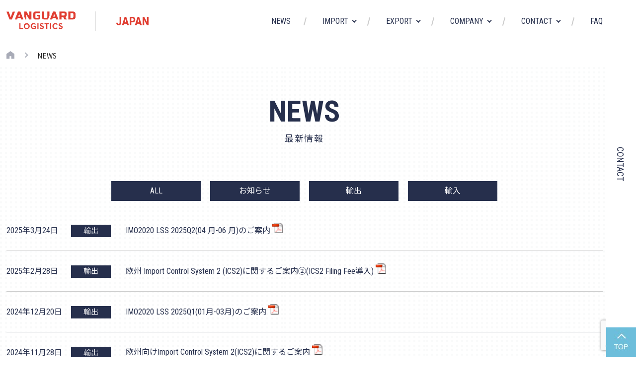

--- FILE ---
content_type: text/html; charset=UTF-8
request_url: https://vanguardlogistics.jp/news/page/2/
body_size: 14774
content:
<!DOCTYPE html>
<html lang="ja">
<head prefix="og: http://ogp.me/ns#">
<meta charset="UTF-8">
<meta name="viewport" content="width=device-width,user-scalable=yes,initial-scale=1.0">
<meta name="format-detection" content="telephone=no">
<!--ファビコンやブックマークアイコンの指定-->
<link rel="SHORTCUT ICON" href="https://vanguardlogistics.jp/wp-content/themes/vls_theme/favicon.ico" />
<link rel="apple-touch-icon" href="https://vanguardlogistics.jp/wp-content/themes/vls_theme/apple-touch-icon.jpg" />

<title>NEWS | ページ 2 | ヴァンガード・ロジスティックス・サーヴィセス日本株式会社</title>
<meta name='robots' content='max-image-preview:large' />


<!-- OGP -->
<meta name="og:url" content="https://vanguardlogistics.jp/news/page/2/">
<meta name="og:title" content="ヴァンガード・ロジスティックス・サーヴィセス日本株式会社">
<meta name="og:image" content="https://vanguardlogistics.jp/wp-content/themes/vls_theme/ogp.jpg">
<meta name="og:description" content="国際輸送に関する深い専門知識を培ってきた当社は、世界35カ国以上に自社拠点を置き、16の自社管理倉庫、世界中のSteamship Line（船会社）、各内陸部の物流業者、倉庫と提携して輸出入での日本発着LCL/Less Than Container Load（混載便）、FCL/ Full Container Load（コンテナ輸送）のサービスを展開しております。">
<meta name="og:type" content="article">

    
<!-- Global site tag (gtag.js) - Google Analytics -->
<script async src="https://www.googletagmanager.com/gtag/js?id=G-37G822245K"></script>
<script>
  window.dataLayer = window.dataLayer || [];
  function gtag(){dataLayer.push(arguments);}
  gtag('js', new Date());

 

  gtag('config', 'G-37G822245K');
</script>

<link rel="alternate" title="oEmbed (JSON)" type="application/json+oembed" href="https://vanguardlogistics.jp/wp-json/oembed/1.0/embed?url=https%3A%2F%2Fvanguardlogistics.jp%2Fnews%2F" />
<link rel="alternate" title="oEmbed (XML)" type="text/xml+oembed" href="https://vanguardlogistics.jp/wp-json/oembed/1.0/embed?url=https%3A%2F%2Fvanguardlogistics.jp%2Fnews%2F&#038;format=xml" />
<style id='wp-img-auto-sizes-contain-inline-css' type='text/css'>
img:is([sizes=auto i],[sizes^="auto," i]){contain-intrinsic-size:3000px 1500px}
/*# sourceURL=wp-img-auto-sizes-contain-inline-css */
</style>
<style id='wp-emoji-styles-inline-css' type='text/css'>

	img.wp-smiley, img.emoji {
		display: inline !important;
		border: none !important;
		box-shadow: none !important;
		height: 1em !important;
		width: 1em !important;
		margin: 0 0.07em !important;
		vertical-align: -0.1em !important;
		background: none !important;
		padding: 0 !important;
	}
/*# sourceURL=wp-emoji-styles-inline-css */
</style>
<style id='wp-block-library-inline-css' type='text/css'>
:root{--wp-block-synced-color:#7a00df;--wp-block-synced-color--rgb:122,0,223;--wp-bound-block-color:var(--wp-block-synced-color);--wp-editor-canvas-background:#ddd;--wp-admin-theme-color:#007cba;--wp-admin-theme-color--rgb:0,124,186;--wp-admin-theme-color-darker-10:#006ba1;--wp-admin-theme-color-darker-10--rgb:0,107,160.5;--wp-admin-theme-color-darker-20:#005a87;--wp-admin-theme-color-darker-20--rgb:0,90,135;--wp-admin-border-width-focus:2px}@media (min-resolution:192dpi){:root{--wp-admin-border-width-focus:1.5px}}.wp-element-button{cursor:pointer}:root .has-very-light-gray-background-color{background-color:#eee}:root .has-very-dark-gray-background-color{background-color:#313131}:root .has-very-light-gray-color{color:#eee}:root .has-very-dark-gray-color{color:#313131}:root .has-vivid-green-cyan-to-vivid-cyan-blue-gradient-background{background:linear-gradient(135deg,#00d084,#0693e3)}:root .has-purple-crush-gradient-background{background:linear-gradient(135deg,#34e2e4,#4721fb 50%,#ab1dfe)}:root .has-hazy-dawn-gradient-background{background:linear-gradient(135deg,#faaca8,#dad0ec)}:root .has-subdued-olive-gradient-background{background:linear-gradient(135deg,#fafae1,#67a671)}:root .has-atomic-cream-gradient-background{background:linear-gradient(135deg,#fdd79a,#004a59)}:root .has-nightshade-gradient-background{background:linear-gradient(135deg,#330968,#31cdcf)}:root .has-midnight-gradient-background{background:linear-gradient(135deg,#020381,#2874fc)}:root{--wp--preset--font-size--normal:16px;--wp--preset--font-size--huge:42px}.has-regular-font-size{font-size:1em}.has-larger-font-size{font-size:2.625em}.has-normal-font-size{font-size:var(--wp--preset--font-size--normal)}.has-huge-font-size{font-size:var(--wp--preset--font-size--huge)}.has-text-align-center{text-align:center}.has-text-align-left{text-align:left}.has-text-align-right{text-align:right}.has-fit-text{white-space:nowrap!important}#end-resizable-editor-section{display:none}.aligncenter{clear:both}.items-justified-left{justify-content:flex-start}.items-justified-center{justify-content:center}.items-justified-right{justify-content:flex-end}.items-justified-space-between{justify-content:space-between}.screen-reader-text{border:0;clip-path:inset(50%);height:1px;margin:-1px;overflow:hidden;padding:0;position:absolute;width:1px;word-wrap:normal!important}.screen-reader-text:focus{background-color:#ddd;clip-path:none;color:#444;display:block;font-size:1em;height:auto;left:5px;line-height:normal;padding:15px 23px 14px;text-decoration:none;top:5px;width:auto;z-index:100000}html :where(.has-border-color){border-style:solid}html :where([style*=border-top-color]){border-top-style:solid}html :where([style*=border-right-color]){border-right-style:solid}html :where([style*=border-bottom-color]){border-bottom-style:solid}html :where([style*=border-left-color]){border-left-style:solid}html :where([style*=border-width]){border-style:solid}html :where([style*=border-top-width]){border-top-style:solid}html :where([style*=border-right-width]){border-right-style:solid}html :where([style*=border-bottom-width]){border-bottom-style:solid}html :where([style*=border-left-width]){border-left-style:solid}html :where(img[class*=wp-image-]){height:auto;max-width:100%}:where(figure){margin:0 0 1em}html :where(.is-position-sticky){--wp-admin--admin-bar--position-offset:var(--wp-admin--admin-bar--height,0px)}@media screen and (max-width:600px){html :where(.is-position-sticky){--wp-admin--admin-bar--position-offset:0px}}

/*# sourceURL=wp-block-library-inline-css */
</style><style id='global-styles-inline-css' type='text/css'>
:root{--wp--preset--aspect-ratio--square: 1;--wp--preset--aspect-ratio--4-3: 4/3;--wp--preset--aspect-ratio--3-4: 3/4;--wp--preset--aspect-ratio--3-2: 3/2;--wp--preset--aspect-ratio--2-3: 2/3;--wp--preset--aspect-ratio--16-9: 16/9;--wp--preset--aspect-ratio--9-16: 9/16;--wp--preset--color--black: #000000;--wp--preset--color--cyan-bluish-gray: #abb8c3;--wp--preset--color--white: #ffffff;--wp--preset--color--pale-pink: #f78da7;--wp--preset--color--vivid-red: #cf2e2e;--wp--preset--color--luminous-vivid-orange: #ff6900;--wp--preset--color--luminous-vivid-amber: #fcb900;--wp--preset--color--light-green-cyan: #7bdcb5;--wp--preset--color--vivid-green-cyan: #00d084;--wp--preset--color--pale-cyan-blue: #8ed1fc;--wp--preset--color--vivid-cyan-blue: #0693e3;--wp--preset--color--vivid-purple: #9b51e0;--wp--preset--gradient--vivid-cyan-blue-to-vivid-purple: linear-gradient(135deg,rgb(6,147,227) 0%,rgb(155,81,224) 100%);--wp--preset--gradient--light-green-cyan-to-vivid-green-cyan: linear-gradient(135deg,rgb(122,220,180) 0%,rgb(0,208,130) 100%);--wp--preset--gradient--luminous-vivid-amber-to-luminous-vivid-orange: linear-gradient(135deg,rgb(252,185,0) 0%,rgb(255,105,0) 100%);--wp--preset--gradient--luminous-vivid-orange-to-vivid-red: linear-gradient(135deg,rgb(255,105,0) 0%,rgb(207,46,46) 100%);--wp--preset--gradient--very-light-gray-to-cyan-bluish-gray: linear-gradient(135deg,rgb(238,238,238) 0%,rgb(169,184,195) 100%);--wp--preset--gradient--cool-to-warm-spectrum: linear-gradient(135deg,rgb(74,234,220) 0%,rgb(151,120,209) 20%,rgb(207,42,186) 40%,rgb(238,44,130) 60%,rgb(251,105,98) 80%,rgb(254,248,76) 100%);--wp--preset--gradient--blush-light-purple: linear-gradient(135deg,rgb(255,206,236) 0%,rgb(152,150,240) 100%);--wp--preset--gradient--blush-bordeaux: linear-gradient(135deg,rgb(254,205,165) 0%,rgb(254,45,45) 50%,rgb(107,0,62) 100%);--wp--preset--gradient--luminous-dusk: linear-gradient(135deg,rgb(255,203,112) 0%,rgb(199,81,192) 50%,rgb(65,88,208) 100%);--wp--preset--gradient--pale-ocean: linear-gradient(135deg,rgb(255,245,203) 0%,rgb(182,227,212) 50%,rgb(51,167,181) 100%);--wp--preset--gradient--electric-grass: linear-gradient(135deg,rgb(202,248,128) 0%,rgb(113,206,126) 100%);--wp--preset--gradient--midnight: linear-gradient(135deg,rgb(2,3,129) 0%,rgb(40,116,252) 100%);--wp--preset--font-size--small: 13px;--wp--preset--font-size--medium: 20px;--wp--preset--font-size--large: 36px;--wp--preset--font-size--x-large: 42px;--wp--preset--spacing--20: 0.44rem;--wp--preset--spacing--30: 0.67rem;--wp--preset--spacing--40: 1rem;--wp--preset--spacing--50: 1.5rem;--wp--preset--spacing--60: 2.25rem;--wp--preset--spacing--70: 3.38rem;--wp--preset--spacing--80: 5.06rem;--wp--preset--shadow--natural: 6px 6px 9px rgba(0, 0, 0, 0.2);--wp--preset--shadow--deep: 12px 12px 50px rgba(0, 0, 0, 0.4);--wp--preset--shadow--sharp: 6px 6px 0px rgba(0, 0, 0, 0.2);--wp--preset--shadow--outlined: 6px 6px 0px -3px rgb(255, 255, 255), 6px 6px rgb(0, 0, 0);--wp--preset--shadow--crisp: 6px 6px 0px rgb(0, 0, 0);}:where(.is-layout-flex){gap: 0.5em;}:where(.is-layout-grid){gap: 0.5em;}body .is-layout-flex{display: flex;}.is-layout-flex{flex-wrap: wrap;align-items: center;}.is-layout-flex > :is(*, div){margin: 0;}body .is-layout-grid{display: grid;}.is-layout-grid > :is(*, div){margin: 0;}:where(.wp-block-columns.is-layout-flex){gap: 2em;}:where(.wp-block-columns.is-layout-grid){gap: 2em;}:where(.wp-block-post-template.is-layout-flex){gap: 1.25em;}:where(.wp-block-post-template.is-layout-grid){gap: 1.25em;}.has-black-color{color: var(--wp--preset--color--black) !important;}.has-cyan-bluish-gray-color{color: var(--wp--preset--color--cyan-bluish-gray) !important;}.has-white-color{color: var(--wp--preset--color--white) !important;}.has-pale-pink-color{color: var(--wp--preset--color--pale-pink) !important;}.has-vivid-red-color{color: var(--wp--preset--color--vivid-red) !important;}.has-luminous-vivid-orange-color{color: var(--wp--preset--color--luminous-vivid-orange) !important;}.has-luminous-vivid-amber-color{color: var(--wp--preset--color--luminous-vivid-amber) !important;}.has-light-green-cyan-color{color: var(--wp--preset--color--light-green-cyan) !important;}.has-vivid-green-cyan-color{color: var(--wp--preset--color--vivid-green-cyan) !important;}.has-pale-cyan-blue-color{color: var(--wp--preset--color--pale-cyan-blue) !important;}.has-vivid-cyan-blue-color{color: var(--wp--preset--color--vivid-cyan-blue) !important;}.has-vivid-purple-color{color: var(--wp--preset--color--vivid-purple) !important;}.has-black-background-color{background-color: var(--wp--preset--color--black) !important;}.has-cyan-bluish-gray-background-color{background-color: var(--wp--preset--color--cyan-bluish-gray) !important;}.has-white-background-color{background-color: var(--wp--preset--color--white) !important;}.has-pale-pink-background-color{background-color: var(--wp--preset--color--pale-pink) !important;}.has-vivid-red-background-color{background-color: var(--wp--preset--color--vivid-red) !important;}.has-luminous-vivid-orange-background-color{background-color: var(--wp--preset--color--luminous-vivid-orange) !important;}.has-luminous-vivid-amber-background-color{background-color: var(--wp--preset--color--luminous-vivid-amber) !important;}.has-light-green-cyan-background-color{background-color: var(--wp--preset--color--light-green-cyan) !important;}.has-vivid-green-cyan-background-color{background-color: var(--wp--preset--color--vivid-green-cyan) !important;}.has-pale-cyan-blue-background-color{background-color: var(--wp--preset--color--pale-cyan-blue) !important;}.has-vivid-cyan-blue-background-color{background-color: var(--wp--preset--color--vivid-cyan-blue) !important;}.has-vivid-purple-background-color{background-color: var(--wp--preset--color--vivid-purple) !important;}.has-black-border-color{border-color: var(--wp--preset--color--black) !important;}.has-cyan-bluish-gray-border-color{border-color: var(--wp--preset--color--cyan-bluish-gray) !important;}.has-white-border-color{border-color: var(--wp--preset--color--white) !important;}.has-pale-pink-border-color{border-color: var(--wp--preset--color--pale-pink) !important;}.has-vivid-red-border-color{border-color: var(--wp--preset--color--vivid-red) !important;}.has-luminous-vivid-orange-border-color{border-color: var(--wp--preset--color--luminous-vivid-orange) !important;}.has-luminous-vivid-amber-border-color{border-color: var(--wp--preset--color--luminous-vivid-amber) !important;}.has-light-green-cyan-border-color{border-color: var(--wp--preset--color--light-green-cyan) !important;}.has-vivid-green-cyan-border-color{border-color: var(--wp--preset--color--vivid-green-cyan) !important;}.has-pale-cyan-blue-border-color{border-color: var(--wp--preset--color--pale-cyan-blue) !important;}.has-vivid-cyan-blue-border-color{border-color: var(--wp--preset--color--vivid-cyan-blue) !important;}.has-vivid-purple-border-color{border-color: var(--wp--preset--color--vivid-purple) !important;}.has-vivid-cyan-blue-to-vivid-purple-gradient-background{background: var(--wp--preset--gradient--vivid-cyan-blue-to-vivid-purple) !important;}.has-light-green-cyan-to-vivid-green-cyan-gradient-background{background: var(--wp--preset--gradient--light-green-cyan-to-vivid-green-cyan) !important;}.has-luminous-vivid-amber-to-luminous-vivid-orange-gradient-background{background: var(--wp--preset--gradient--luminous-vivid-amber-to-luminous-vivid-orange) !important;}.has-luminous-vivid-orange-to-vivid-red-gradient-background{background: var(--wp--preset--gradient--luminous-vivid-orange-to-vivid-red) !important;}.has-very-light-gray-to-cyan-bluish-gray-gradient-background{background: var(--wp--preset--gradient--very-light-gray-to-cyan-bluish-gray) !important;}.has-cool-to-warm-spectrum-gradient-background{background: var(--wp--preset--gradient--cool-to-warm-spectrum) !important;}.has-blush-light-purple-gradient-background{background: var(--wp--preset--gradient--blush-light-purple) !important;}.has-blush-bordeaux-gradient-background{background: var(--wp--preset--gradient--blush-bordeaux) !important;}.has-luminous-dusk-gradient-background{background: var(--wp--preset--gradient--luminous-dusk) !important;}.has-pale-ocean-gradient-background{background: var(--wp--preset--gradient--pale-ocean) !important;}.has-electric-grass-gradient-background{background: var(--wp--preset--gradient--electric-grass) !important;}.has-midnight-gradient-background{background: var(--wp--preset--gradient--midnight) !important;}.has-small-font-size{font-size: var(--wp--preset--font-size--small) !important;}.has-medium-font-size{font-size: var(--wp--preset--font-size--medium) !important;}.has-large-font-size{font-size: var(--wp--preset--font-size--large) !important;}.has-x-large-font-size{font-size: var(--wp--preset--font-size--x-large) !important;}
/*# sourceURL=global-styles-inline-css */
</style>

<style id='classic-theme-styles-inline-css' type='text/css'>
/*! This file is auto-generated */
.wp-block-button__link{color:#fff;background-color:#32373c;border-radius:9999px;box-shadow:none;text-decoration:none;padding:calc(.667em + 2px) calc(1.333em + 2px);font-size:1.125em}.wp-block-file__button{background:#32373c;color:#fff;text-decoration:none}
/*# sourceURL=/wp-includes/css/classic-themes.min.css */
</style>
<link rel='stylesheet' id='contact-form-7-css' href='https://vanguardlogistics.jp/wp-content/plugins/contact-form-7/includes/css/styles.css?ver=6.1.4' type='text/css' media='all' />
<link rel='stylesheet' id='wp-pagenavi-css' href='https://vanguardlogistics.jp/wp-content/plugins/wp-pagenavi/pagenavi-css.css?ver=2.70' type='text/css' media='all' />
<link rel='stylesheet' id='cf7cf-style-css' href='https://vanguardlogistics.jp/wp-content/plugins/cf7-conditional-fields/style.css?ver=2.6.7' type='text/css' media='all' />
<script type="text/javascript" src="https://vanguardlogistics.jp/wp-includes/js/jquery/jquery.min.js?ver=3.7.1" id="jquery-core-js"></script>
<script type="text/javascript" src="https://vanguardlogistics.jp/wp-includes/js/jquery/jquery-migrate.min.js?ver=3.4.1" id="jquery-migrate-js"></script>
<link rel="https://api.w.org/" href="https://vanguardlogistics.jp/wp-json/" /><link rel="alternate" title="JSON" type="application/json" href="https://vanguardlogistics.jp/wp-json/wp/v2/pages/282" /><link rel="EditURI" type="application/rsd+xml" title="RSD" href="https://vanguardlogistics.jp/xmlrpc.php?rsd" />
<meta name="generator" content="WordPress 6.9" />
<link rel="canonical" href="https://vanguardlogistics.jp/news/" />
<link rel='shortlink' href='https://vanguardlogistics.jp/?p=282' />

<!-- [固有ファイル] ここから -->

<link rel="stylesheet" href="https://vanguardlogistics.jp/wp-content/themes/vls_theme/assets/css/style.css">
<script src="https://kit.fontawesome.com/5946a1707c.js" crossorigin="anonymous"></script>
<link rel="stylesheet" href="https://fonts.googleapis.com/css2?family=Crimson+Pro">
<link rel="preconnect" href="https://fonts.gstatic.com">
<!-- [固有ファイル] ここまで -->
    
</head>

<body class="paged wp-singular page-template page-template-page-news page-template-page-news-php page page-id-282 paged-2 page-paged-2 wp-theme-vls_theme">
        <div class="loading"></div>
  <div class="wrap bg">
    <header class="header">
      <!--ここにへっだー-->

      <div class="l-header-inner">
                  <div class="site-logo">
            <span class="logo">
              <a href="/">
              <svg xmlns="http://www.w3.org/2000/svg" width="180.001" height="45.934" viewBox="0 0 180.001 45.934"><defs><style>.a{fill:#e03d31;}</style></defs><g transform="translate(-200 -22)"><path class="a" d="M154.67,48.889a2.953,2.953,0,0,1-3,2.9h-8.956c-1.991,0-3.379-.206-4.313-1.11a5.672,5.672,0,0,1-1.4-4.243v-9.43c0-2.062.473-3.57,1.447-4.494,1-.945,2.514-1.351,4.646-1.351h10.966v4.077H144.31a1.8,1.8,0,0,0-1.828,1.768v9.43a1.426,1.426,0,0,0,.411,1.076,1.533,1.533,0,0,0,1.113.4h6.4v-4.42h-3.96V39.955h8.224Z" transform="translate(133.054 -9.164)"/><path class="a" d="M208.146,51.791h-5.941l8.074-20.627h6.094l8.074,20.627H218.5l-1.371-3.684h-7.618Zm2.743-7.514h4.875l-2.438-6.925Z" transform="translate(111.01 -9.164)"/><path class="a" d="M239.689,31.163h12.8q3.2,0,4.646,1.4a6.027,6.027,0,0,1,1.447,4.493v2.652a7.24,7.24,0,0,1-.838,3.8,4.1,4.1,0,0,1-2.666,1.8l3.809,6.482h-5.941l-3.5-6.185h-4.266v6.188h-5.485Zm13.406,5.894a1.589,1.589,0,0,0-1.827-1.768h-6.094v6.188h6.094a1.589,1.589,0,0,0,1.827-1.768Z" transform="translate(98.336 -9.163)"/><path class="a" d="M286.451,31.163a7.224,7.224,0,0,1,5.224,1.724,6.721,6.721,0,0,1,1.783,5.054v7.074a6.713,6.713,0,0,1-1.783,5.053,7.229,7.229,0,0,1-5.224,1.724H274.568V31.163Zm1.524,6.778q0-2.652-2.741-2.652h-5.179V47.665h5.179q2.741,0,2.741-2.652Z" transform="translate(86.544 -9.163)"/><path class="a" d="M114.415,31.164V43.54L107.1,31.164h-5.788v13.46l2.819,7.169H106.8V39.414l7.311,12.377h5.79V31.164Z" transform="translate(145.119 -9.164)"/><path class="a" d="M186.72,51.791l3.765-9.6V31.163H185V46.139a1.589,1.589,0,0,1-1.828,1.768H178.6a1.59,1.59,0,0,1-1.828-1.768V31.163H171.29V46.139q0,3.094,1.447,4.493c.964.934,2.513,1.159,4.647,1.159Z" transform="translate(121.461 -9.163)"/><g transform="translate(233.589 52.204)"><path class="a" d="M81.908,77.367H85V90.005h6.784v2.7H81.908Z" transform="translate(-81.908 -77.172)"/><path class="a" d="M99.238,84.937a7.81,7.81,0,1,1,7.821,7.864A7.521,7.521,0,0,1,99.238,84.937Zm12.444,0a4.659,4.659,0,1,0-4.625,5.013A4.7,4.7,0,0,0,111.682,84.937Z" transform="translate(-87.767 -77.072)"/><path class="a" d="M126.62,84.958c0-4.493,2.894-7.885,7.691-7.885a8.277,8.277,0,0,1,6.094,2.612l-2.139,1.858a5.441,5.441,0,0,0-3.954-1.6c-2.527,0-4.516,1.879-4.516,5.011,0,2.83,1.771,5.034,4.645,5.034a5.693,5.693,0,0,0,3.089-.886V86.86H134.1V84.245h6.395v6.609a10.091,10.091,0,0,1-6.049,1.9C130.012,92.759,126.62,89.885,126.62,84.958Z" transform="translate(-97.025 -77.072)"/><path class="a" d="M152.825,77.367h3.087V92.706h-3.089Z" transform="translate(-105.883 -77.172)"/><path class="a" d="M161.867,90.36l1.836-2.247a5.329,5.329,0,0,0,3.824,1.923c1.469,0,2.182-.67,2.182-1.621,0-1.123-.8-1.533-2.657-2.183-2.333-.8-4.645-1.857-4.645-4.774,0-2.462,2.183-4.364,4.926-4.386a8.093,8.093,0,0,1,5.185,1.945l-1.771,2.29A5.581,5.581,0,0,0,167.4,79.8c-1.058,0-1.836.562-1.857,1.533,0,.951.821,1.34,2.592,2.03,2.658,1.037,4.775,1.729,4.775,4.688,0,3.37-2.96,4.753-5.445,4.753A7.772,7.772,0,0,1,161.867,90.36Z" transform="translate(-108.941 -77.072)"/><path class="a" d="M185.249,80.068h-4.19v-2.7h11.515v2.7h-4.256V92.706h-3.067Z" transform="translate(-115.43 -77.172)"/><path class="a" d="M202.631,77.367h3.089V92.706h-3.089Z" transform="translate(-122.723 -77.172)"/><path class="a" d="M212.192,84.981c0-4.386,2.808-7.908,7.778-7.908a7.866,7.866,0,0,1,6.114,2.96l-2.247,1.88a4.9,4.9,0,0,0-3.868-1.945c-2.612,0-4.6,1.945-4.6,5.013a4.588,4.588,0,0,0,4.645,4.9,4.963,4.963,0,0,0,3.866-1.945l2.226,1.923a7.672,7.672,0,0,1-6.094,2.9C215.733,92.759,212.192,90.039,212.192,84.981Z" transform="translate(-125.955 -77.072)"/><path class="a" d="M235.886,90.36l1.836-2.247a5.327,5.327,0,0,0,3.824,1.923c1.469,0,2.182-.67,2.182-1.621,0-1.123-.8-1.533-2.658-2.183-2.333-.8-4.645-1.857-4.645-4.774,0-2.462,2.182-4.364,4.925-4.386a8.091,8.091,0,0,1,5.185,1.945l-1.772,2.291a5.582,5.582,0,0,0-3.349-1.512c-1.059,0-1.836.562-1.859,1.533,0,.951.822,1.34,2.593,2.03,2.658,1.037,4.774,1.729,4.774,4.688,0,3.37-2.96,4.753-5.441,4.753a7.773,7.773,0,0,1-5.6-2.442Z" transform="translate(-133.966 -77.072)"/></g><path class="a" d="M70.3,51.791H64.355l8.074-20.627h6.095L86.6,51.791H80.655l-1.371-3.684H71.666Zm2.743-7.514h4.875l-2.438-6.925Z" transform="translate(157.615 -9.164)"/><path class="a" d="M42.284,45.6l5.179-14.439h5.942L45.332,51.791H39.237L31.164,31.163h5.942Z" transform="translate(168.836 -8.953)"/></g></svg>
                </a>
            </span>
            <span class="ja">JAPAN</span>
          </div>
          
        
                <nav class="gnav">
                  <ul class="gnav-list">
                    <li><a href="https://vanguardlogistics.jp/news/">NEWS</a></li>
                    <li class="toggle"><a href="https://vanguardlogistics.jp/import/" class="has-sub js-menu" data-menu="import"><span>IMPORT</span></a>
                    </li>
                    <li>
                      <a href="https://vanguardlogistics.jp/export/" class="has-sub js-menu" data-menu="export"><span>EXPORT</span></a>
                    </li>
                    <li><a href="https://vanguardlogistics.jp/company/" class="has-sub js-menu" data-menu="company"><span>COMPANY</span></a>
                    </li>
                    <li><a href="https://vanguardlogistics.jp/contact/" class="has-sub js-menu" data-menu="contact"><span>CONTACT</span></a></li>
                    <li><a href="https://vanguardlogistics.jp/faq/">FAQ</a></li>
                  </ul>
                </nav>

          <label class="smart-menu-button" id="smartMenuBtn">
          <span></span>
        </label>
      </div>
      <nav id="gnav" class="gnav-menu">
        <div class="gnav-menu_list is__news sp_parts" data-menu="import">
        <div class="l-inner">
          <a href="https://vanguardlogistics.jp/news/" class="gnav-manu_title single">NEWS</a>
        </div>
        </div>
        <div class="gnav-menu_list is__import is__accordion_list" data-menu="import">
        <div class="l-inner">
          <div class="gnav-manu_title">IMPORT</div>
          <ul class="menu_inner">
            <li><a href="https://vanguardlogistics.jp/import/#schedule">SAILING SCHEDULE</a></li>
            <li><a href="https://vanguardlogistics.jp/import#schedule">B/L トラッキング</a></li>
            <li><a href="https://vanguardlogistics.jp/import/#import-news">IMPORT NEWS</a></li>
            <li><a href="https://vanguardlogistics.jp/import/#tracking">コンテナトラッキング</a></li>
          </ul>
        </div>
        </div>
        <div class="gnav-menu_list is__export is__accordion_list" data-menu="export">
        <div class="l-inner">
          <div class="gnav-manu_title">EXPORT</div>
          <ul class="menu_inner">
            <li><a href="https://vanguardlogistics.jp/export/#tracking">コンテナトラッキング</a></li>
            <li><a href="https://vanguardlogistics.jp/export/#tracking">B/L 約款</a></li>
            <li><a href="https://vanguardlogistics.jp/export/cfs/">CFS</a></li>
            <li><a href="https://vanguardlogistics.jp/export/#export-news">EXPORT NEWS</a></li>
            <li><a href="https://vanguardlogistics.jp/export/#schedules">SCHEDULE</a></li>
            <li><a href="https://vanguardlogistics.jp/export/#download">DOWNLOAD</a></li>
          </ul>
        </div>
        </div>
        <div class="gnav-menu_list is__company is__accordion_list" data-menu="company">
        <div class="l-inner">
          <div class="gnav-manu_title">COMPANY</div>
          <ul class="menu_inner">
            <li><a href="https://vanguardlogistics.jp/company/">会社情報</a></li>
            <li><a href="https://vanguardlogistics.jp/company/#company-address">所在地</a></li>
            <li><a href="https://vanguardlogistics.jp/company/#send-us">お振込先明細送付のご案内</a></li>
            <li><a href="https://vanguardlogistics.jp/company/philosophy/">企業理念</a></li>
            <li><a href="https://vanguardlogistics.jp/company/philosophy/#company-guideline">行動指針</a></li>
            <li><a href="https://vanguardlogistics.jp/company/#history">沿革</a></li>
          </ul>
        </div>
        </div>
        <div class="gnav-menu_list is__contact is__accordion_list" data-menu="contact">
        <div class="l-inner">
          <div class="gnav-manu_title">CONTACT</div>
          <ul class="menu_inner">
            <li><a href="https://vanguardlogistics.jp/contact/#contact-us">お問い合わせ窓口</a></li>
            <li><a href="https://vanguardlogistics.jp/contact/#estimate">お見積り窓口</a></li>
            <li><a href="https://vanguardlogistics.jp/contact/#telephone">お電話窓口</a></li>
          </ul>
        </div>
        </div>
        <div class="gnav-menu_list sp_parts">
        <div class="l-inner">
          <a href="https://vanguardlogistics.jp/faq/" class="gnav-manu_title single">FAQ</a>
        </div>
        </div>
      </nav>
    </header>
    <!-- ここからmain-->
    <main class="main-content">
<div class="pankuzu">
  <div class="l-inner">
    <div id="breadcrumb"><ul class="arrow"><li><a href="https://vanguardlogistics.jp"><span><img src="https://vanguardlogistics.jp/wp-content/themes/vls_theme/assets/images/home.png" class="b-home"></span></a></li><li><span>NEWS</span></li></ul></div>  </div>
</div>
  

<div class="page-head-wrap word">
  <div class="l-inner">
    <h1 class="page-head">
      <span class="en">NEWS</span>
      <span class="ja">最新情報</span>
    </h1>
  </div>
</div>

  

<div class="l-inner news-area">

  <div class="">
  <ul class="category-nav">
    <li class="category-nav__item">
      <a href="/news/" class="category-nav__trigger">
        <span>ALL</span>
      </a>
    </li>
    <li class="category-nav__item">
      <a href="/category/release/" class="category-nav__trigger">
        <span>お知らせ</span>
      </a>
    </li>
    <li class="category-nav__item">
      <a href="/category/export/" class="category-nav__trigger">
        <span>輸出</span>
      </a>
    </li>
    <li class="category-nav__item">
      <a href="/category/import/" class="category-nav__trigger">
        <span>輸入</span>
      </a>
    </li>
  </ul>  
<!--
  <div class="news">
    </div>
-->
      
      
      
<div class="news">
              <ul class="news__list">
                    <li>
                                <div class="post-data">
                  <time datetime="2025-03-24">2025年3月24日</time>
                  <span class="cat cat-export">輸出</span>
                                    </div>
                                 <a href="https://vanguardlogistics.jp/wp-content/uploads/2025/03/IMO2020LSS_2025Q2_202503.pdf" target="_blank">
    <p>
        IMO2020 LSS 2025Q2(04 月-06 月)のご案内                    <img src="https://vanguardlogistics.jp/wp-content/themes/vls_theme/assets/images/ico_pdf.png" class="fileicon">
            </p>
</a>
                            </li>
                    <li>
                                <div class="post-data">
                  <time datetime="2025-02-28">2025年2月28日</time>
                  <span class="cat cat-export">輸出</span>
                                    </div>
                                 <a href="https://vanguardlogistics.jp/wp-content/uploads/2025/02/EU_Import_Control_System_2_ICS2ICS2_Filing_Fee_202502.pdf" target="_blank">
    <p>
        欧州 Import Control System 2 (ICS2)に関するご案内②(ICS2 Filing Fee導入)                    <img src="https://vanguardlogistics.jp/wp-content/themes/vls_theme/assets/images/ico_pdf.png" class="fileicon">
            </p>
</a>
                            </li>
                    <li>
                                <div class="post-data">
                  <time datetime="2024-12-20">2024年12月20日</time>
                  <span class="cat cat-export">輸出</span>
                                    </div>
                                 <a href="https://vanguardlogistics.jp/wp-content/uploads/2024/12/IMO2020LSS_2025Q1_202412.pdf" target="_blank">
    <p>
        IMO2020 LSS 2025Q1(01月-03月)のご案内                    <img src="https://vanguardlogistics.jp/wp-content/themes/vls_theme/assets/images/ico_pdf.png" class="fileicon">
            </p>
</a>
                            </li>
                    <li>
                                <div class="post-data">
                  <time datetime="2024-11-28">2024年11月28日</time>
                  <span class="cat cat-export">輸出</span>
                                    </div>
                                 <a href="https://vanguardlogistics.jp/wp-content/uploads/2024/11/EU_Import_Control_System_2_ICS2202411.pdf" target="_blank">
    <p>
        欧州向けImport Control System 2(ICS2)に関するご案内                    <img src="https://vanguardlogistics.jp/wp-content/themes/vls_theme/assets/images/ico_pdf.png" class="fileicon">
            </p>
</a>
                            </li>
                    <li>
                                <div class="post-data">
                  <time datetime="2024-09-24">2024年9月24日</time>
                  <span class="cat cat-export">輸出</span>
                                    </div>
                                 <a href="https://vanguardlogistics.jp/wp-content/uploads/2024/09/PSS_09_202409.pdf" target="_blank">
    <p>
        Peak Season Surcharge(PSS)緊急適用のご案内⑨                    <img src="https://vanguardlogistics.jp/wp-content/themes/vls_theme/assets/images/ico_pdf.png" class="fileicon">
            </p>
</a>
                            </li>
                    <li>
                                <div class="post-data">
                  <time datetime="2024-09-24">2024年9月24日</time>
                  <span class="cat cat-export">輸出</span>
                                    </div>
                                 <a href="https://vanguardlogistics.jp/wp-content/uploads/2024/09/IMO2020LSS_2024Q4_202409.pdf" target="_blank">
    <p>
        IMO2020 LSS 2024Q4(10月-12月)のご案内                    <img src="https://vanguardlogistics.jp/wp-content/themes/vls_theme/assets/images/ico_pdf.png" class="fileicon">
            </p>
</a>
                            </li>
                    <li>
                                <div class="post-data">
                  <time datetime="2024-08-22">2024年8月22日</time>
                  <span class="cat cat-export">輸出</span>
                                    </div>
                                 <a href="https://vanguardlogistics.jp/wp-content/uploads/2024/08/NEW-ZEALAND向け日本からの自動車・機械輸入、2024年9月1日からクサギカメムシ（略称BMSB）検疫強化のお知らせ-202408-1.pdf" target="_blank">
    <p>
        NEW ZEALAND向け日本からの自動車・機械輸入、クサギカメムシ（略称BMSB）検疫強化のお知らせ                    <img src="https://vanguardlogistics.jp/wp-content/themes/vls_theme/assets/images/ico_pdf.png" class="fileicon">
            </p>
</a>
                            </li>
                    <li>
                                <div class="post-data">
                  <time datetime="2024-08-22">2024年8月22日</time>
                  <span class="cat cat-export">輸出</span>
                                    </div>
                                 <a href="https://vanguardlogistics.jp/wp-content/uploads/2024/08/46348-Manufacturers-Declaration-template-for-applicable-vehicles-machinery-and-parts-exported-to-New-Zealand-1.docx" target="_blank">
    <p>
        MANUFACTURER&#8217;S DECLARATION 2024-2025                    <img src="https://vanguardlogistics.jp/wp-content/themes/vls_theme/assets/images/ico_dl_red.png" class="fileicon">
            </p>
</a>
                            </li>
                    <li>
                                <div class="post-data">
                  <time datetime="2024-08-22">2024年8月22日</time>
                  <span class="cat cat-export">輸出</span>
                                    </div>
                                 <a href="https://vanguardlogistics.jp/wp-content/uploads/2024/08/VLS-NZ-declaration-SG-JP-2024.pdf" target="_blank">
    <p>
        BMSB DECLARATION 2024-2025                    <img src="https://vanguardlogistics.jp/wp-content/themes/vls_theme/assets/images/ico_pdf.png" class="fileicon">
            </p>
</a>
                            </li>
                    <li>
                                <div class="post-data">
                  <time datetime="2024-07-09">2024年7月9日</time>
                  <span class="cat cat-export">輸出</span>
                                    </div>
                                 <a href="https://vanguardlogistics.jp/wp-content/uploads/2024/07/PSS_08_202407.pdf" target="_blank">
    <p>
        Peak Season Surcharge(PSS)緊急適用のご案内⑧                    <img src="https://vanguardlogistics.jp/wp-content/themes/vls_theme/assets/images/ico_pdf.png" class="fileicon">
            </p>
</a>
                            </li>
       
      </ul>
      <div class="page-navigation">
        <div class='wp-pagenavi' role='navigation'>
<a class="previouspostslink" rel="prev" aria-label="前のページ" href="https://vanguardlogistics.jp/news/">&lt;</a><a class="page smaller" title="ページ 1" href="https://vanguardlogistics.jp/news/">1</a><span aria-current='page' class='current'>2</span><a class="page larger" title="ページ 3" href="https://vanguardlogistics.jp/news/page/3/">3</a><a class="page larger" title="ページ 4" href="https://vanguardlogistics.jp/news/page/4/">4</a><a class="page larger" title="ページ 5" href="https://vanguardlogistics.jp/news/page/5/">5</a><span class='extend'>...</span><a class="larger page" title="ページ 10" href="https://vanguardlogistics.jp/news/page/10/">10</a><span class='extend'>...</span><a class="nextpostslink" rel="next" aria-label="次のページ" href="https://vanguardlogistics.jp/news/page/3/">&gt;</a><a class="last" aria-label="Last Page" href="https://vanguardlogistics.jp/news/page/13/">最後 »</a>
</div>      </div>
         
  </div>
</div>
</div>
      </main><!--.main-content-->
      <footer class="footer">
        <!--フッターはいる-->
        <section class="l-inner footer-entry">
          <h3 class="footer-entry__title">WEBSITE登録</h3>
          <p class="footer-entry__text">弊社GLOBAL WEBSITEにご登録いただくとブッキング後の貨物の最新情報がいつでもご確認いただけます。</p>
          <ul class="footer-entry__btn_lst">
            <li class="footer-entry__btn"><a href="https://portal.vanguardlogistics.com/apps/signup/" target="_blank">登録はこちら</a></li>
            <li class="footer-entry__btn"><a href="https://www.vanguardlogistics.com/" target="_blank">ログイン</a></li>
          </ul>
        </section>
        <section class="l-inner">
          <div class="grid5">
            <div class="grid-item">
              <div class="logo"><svg xmlns="http://www.w3.org/2000/svg" id="logo_footer" width="180.001" height="45.934" viewBox="0 0 180.001 45.934"><defs><style>.logo_footer{fill:#fff;}</style></defs><g transform="translate(-200 -22)"><path class="logo_footer" d="M154.67,48.889a2.953,2.953,0,0,1-3,2.9h-8.956c-1.991,0-3.379-.206-4.313-1.11a5.672,5.672,0,0,1-1.4-4.243v-9.43c0-2.062.473-3.57,1.447-4.494,1-.945,2.514-1.351,4.646-1.351h10.966v4.077H144.31a1.8,1.8,0,0,0-1.828,1.768v9.43a1.426,1.426,0,0,0,.411,1.076,1.533,1.533,0,0,0,1.113.4h6.4v-4.42h-3.96V39.955h8.224Z" transform="translate(133.054 -9.164)"/><path class="logo_footer" d="M208.146,51.791h-5.941l8.074-20.627h6.094l8.074,20.627H218.5l-1.371-3.684h-7.618Zm2.743-7.514h4.875l-2.438-6.925Z" transform="translate(111.01 -9.164)"/><path class="logo_footer" d="M239.689,31.163h12.8q3.2,0,4.646,1.4a6.027,6.027,0,0,1,1.447,4.493v2.652a7.24,7.24,0,0,1-.838,3.8,4.1,4.1,0,0,1-2.666,1.8l3.809,6.482h-5.941l-3.5-6.185h-4.266v6.188h-5.485Zm13.406,5.894a1.589,1.589,0,0,0-1.827-1.768h-6.094v6.188h6.094a1.589,1.589,0,0,0,1.827-1.768Z" transform="translate(98.336 -9.163)"/><path class="logo_footer" d="M286.451,31.163a7.224,7.224,0,0,1,5.224,1.724,6.721,6.721,0,0,1,1.783,5.054v7.074a6.713,6.713,0,0,1-1.783,5.053,7.229,7.229,0,0,1-5.224,1.724H274.568V31.163Zm1.524,6.778q0-2.652-2.741-2.652h-5.179V47.665h5.179q2.741,0,2.741-2.652Z" transform="translate(86.544 -9.163)"/><path class="logo_footer" d="M114.415,31.164V43.54L107.1,31.164h-5.788v13.46l2.819,7.169H106.8V39.414l7.311,12.377h5.79V31.164Z" transform="translate(145.119 -9.164)"/><path class="logo_footer" d="M186.72,51.791l3.765-9.6V31.163H185V46.139a1.589,1.589,0,0,1-1.828,1.768H178.6a1.59,1.59,0,0,1-1.828-1.768V31.163H171.29V46.139q0,3.094,1.447,4.493c.964.934,2.513,1.159,4.647,1.159Z" transform="translate(121.461 -9.163)"/><g transform="translate(233.589 52.204)"><path class="logo_footer" d="M81.908,77.367H85V90.005h6.784v2.7H81.908Z" transform="translate(-81.908 -77.172)"/><path class="logo_footer" d="M99.238,84.937a7.81,7.81,0,1,1,7.821,7.864A7.521,7.521,0,0,1,99.238,84.937Zm12.444,0a4.659,4.659,0,1,0-4.625,5.013A4.7,4.7,0,0,0,111.682,84.937Z" transform="translate(-87.767 -77.072)"/><path class="logo_footer" d="M126.62,84.958c0-4.493,2.894-7.885,7.691-7.885a8.277,8.277,0,0,1,6.094,2.612l-2.139,1.858a5.441,5.441,0,0,0-3.954-1.6c-2.527,0-4.516,1.879-4.516,5.011,0,2.83,1.771,5.034,4.645,5.034a5.693,5.693,0,0,0,3.089-.886V86.86H134.1V84.245h6.395v6.609a10.091,10.091,0,0,1-6.049,1.9C130.012,92.759,126.62,89.885,126.62,84.958Z" transform="translate(-97.025 -77.072)"/><path class="logo_footer" d="M152.825,77.367h3.087V92.706h-3.089Z" transform="translate(-105.883 -77.172)"/><path class="logo_footer" d="M161.867,90.36l1.836-2.247a5.329,5.329,0,0,0,3.824,1.923c1.469,0,2.182-.67,2.182-1.621,0-1.123-.8-1.533-2.657-2.183-2.333-.8-4.645-1.857-4.645-4.774,0-2.462,2.183-4.364,4.926-4.386a8.093,8.093,0,0,1,5.185,1.945l-1.771,2.29A5.581,5.581,0,0,0,167.4,79.8c-1.058,0-1.836.562-1.857,1.533,0,.951.821,1.34,2.592,2.03,2.658,1.037,4.775,1.729,4.775,4.688,0,3.37-2.96,4.753-5.445,4.753A7.772,7.772,0,0,1,161.867,90.36Z" transform="translate(-108.941 -77.072)"/><path class="logo_footer" d="M185.249,80.068h-4.19v-2.7h11.515v2.7h-4.256V92.706h-3.067Z" transform="translate(-115.43 -77.172)"/><path class="logo_footer" d="M202.631,77.367h3.089V92.706h-3.089Z" transform="translate(-122.723 -77.172)"/><path class="logo_footer" d="M212.192,84.981c0-4.386,2.808-7.908,7.778-7.908a7.866,7.866,0,0,1,6.114,2.96l-2.247,1.88a4.9,4.9,0,0,0-3.868-1.945c-2.612,0-4.6,1.945-4.6,5.013a4.588,4.588,0,0,0,4.645,4.9,4.963,4.963,0,0,0,3.866-1.945l2.226,1.923a7.672,7.672,0,0,1-6.094,2.9C215.733,92.759,212.192,90.039,212.192,84.981Z" transform="translate(-125.955 -77.072)"/><path class="logo_footer" d="M235.886,90.36l1.836-2.247a5.327,5.327,0,0,0,3.824,1.923c1.469,0,2.182-.67,2.182-1.621,0-1.123-.8-1.533-2.658-2.183-2.333-.8-4.645-1.857-4.645-4.774,0-2.462,2.182-4.364,4.925-4.386a8.091,8.091,0,0,1,5.185,1.945l-1.772,2.291a5.582,5.582,0,0,0-3.349-1.512c-1.059,0-1.836.562-1.859,1.533,0,.951.822,1.34,2.593,2.03,2.658,1.037,4.774,1.729,4.774,4.688,0,3.37-2.96,4.753-5.441,4.753a7.773,7.773,0,0,1-5.6-2.442Z" transform="translate(-133.966 -77.072)"/></g><path class="logo_footer" d="M70.3,51.791H64.355l8.074-20.627h6.095L86.6,51.791H80.655l-1.371-3.684H71.666Zm2.743-7.514h4.875l-2.438-6.925Z" transform="translate(157.615 -9.164)"/><path class="logo_footer" d="M42.284,45.6l5.179-14.439h5.942L45.332,51.791H39.237L31.164,31.163h5.942Z" transform="translate(168.836 -8.953)"/></g></svg>
                <p>ヴァンガード・ロジスティックス・サーヴィセス日本株式会社<br>Vanguard Logistics Services(Japan) Ltd.</p>
              </div>
              
              <a href="https://vanguardlogistics.jp/policy/" class="single"><span>Privacy Policy</span></a>
              
              <dl class="office">
                <dt>東京オフィス</dt>
                <dd>
〒101-0065 <br class="sp_parts">東京都千代田区西神田3-3-12 西神田YSビル4階<br>
TEL：03-6272-9857 FAX：03-6272-9997
                  </dd>
                <dt>大阪オフィス</dt>
                <dd>
〒550-0014 <br class="sp_parts">大阪市西区北堀江2-2-27 CREATORS BLDG 3階<br>
輸入 TEL：06-4256-1320　FAX：06-6978-8731<br>輸出 TEL：06-6978-8727　FAX：06-6978-8728</dd>
              </dl>
            </div>
            <div class="grid-item">
              <a href="https://vanguardlogistics.jp/news/" class="footer-link single footer-link_wrap">NEWS</a>
              <div class="footer-link_wrap">
                <a href="https://vanguardlogistics.jp/import/" class="footer-link has-sub_footer">IMPORT</a>
                <ul class="footer-link--child__wrap">
                  <li class="footer-link-child"><a href="https://vanguardlogistics.jp/import#schedule">SAILING SCHEDULE</a></li>
                  <li class="footer-link-child"><a href="https://vanguardlogistics.jp/import#trackingArea">B/L トラッキング</a></li>
                  <li class="footer-link-child"><a href="https://vanguardlogistics.jp/import#import-news">INFORMATION</a></li>
                  <li class="footer-link-child"><a href="https://vanguardlogistics.jp/import#tracking">コンテナトラッキング</a></li>
                </ul>
              </div>
            </div>
            <div class="grid-item footer-link_wrap">
              <a href="https://vanguardlogistics.jp/export/" class="footer-link has-sub_footer">EXPORT</a>
              <ul class="footer-link--child__wrap">
                <li class="footer-link-child"><a href="https://vanguardlogistics.jp/export#tracking">コンテナトラッキング</a></li>
                <li class="footer-link-child"><a href="https://vanguardlogistics.jp/export#tracking">B/L 約款</a></li>
                <li class="footer-link-child"><a href="https://vanguardlogistics.jp/export/cfs/">CFS</a></li>
                <li class="footer-link-child"><a href="https://vanguardlogistics.jp/export#export-news">EXPORT NEWS</a></li>
                <li class="footer-link-child"><a href="https://vanguardlogistics.jp/export#shedule">SCHEDULE</a></li>
                <li class="footer-link-child"><a href="https://vanguardlogistics.jp/export#download">DOWNLOAD</a></li>
              </ul>
            </div>
            <div class="grid-item footer-link_wrap">
              <a href="https://vanguardlogistics.jp/company/" class="footer-link has-sub_footer">COMPANY</a>
              <ul class="footer-link--child__wrap">
                <li class="footer-link-child"><a href="https://vanguardlogistics.jp/company#company-info">会社情報</a></li>
                <li class="footer-link-child"><a href="https://vanguardlogistics.jp/company#company-address">所在地</a></li>
                <li class="footer-link-child"><a href="https://vanguardlogistics.jp/company#send-us">お振込先明細送付のご案内</a></li>
                <li class="footer-link-child"><a href="https://vanguardlogistics.jp/company/philosophy/">企業理念</a></li>
                <li class="footer-link-child"><a href="https://vanguardlogistics.jp/company/philosophy#company-guideline">行動指針</a></li>
                <li class="footer-link-child"><a href="https://vanguardlogistics.jp/company#history">沿革</a></li>
              </ul>
            </div>
            <div class="grid-item">
              <div class="footer-link_wrap">
                <a href="https://vanguardlogistics.jp/contact/" class="footer-link has-sub_footer">CONTACT</a>
                <ul class="footer-link--child__wrap">
                  <li class="footer-link-child"><a href="https://vanguardlogistics.jp/contact#contact-us">お問い合わせ窓口</a></li>
                  <li class="footer-link-child"><a href="https://vanguardlogistics.jp/contact#estimate">お見積り窓口</a></li>
                  <li class="footer-link-child"><a href="https://vanguardlogistics.jp/contact#telephone">お電話窓口</a></li>
                </ul>
              </div>
              <div class="footer-link_wrap"><a href="https://vanguardlogistics.jp/faq/" class="footer-link single">FAQ</a></div>
            </div>
          </div>
        </section>

        <p class="copy">©2020 Vanguard Logistics</p>
      </footer>
      <div class="footer-text"><div class="l-inner">VANGUARD LOGISTICS SERVICES provides ocean transportation to and from the United States and throughout the world as Vanguard Logistics Services (USA), Inc. dba Vanguard Logistics Services dba Vanguard dba Brennan International Transport dba Brennan dba Conterm Consolidation Services dba Conterm dba Direct Container Line dba DCL dba Ocean World Shipping dba OWS dba Ocean Express dba Oceanexpress (OTI# 017237N); or Vanguard Logistics Services (Hong Kong) Limited dba Vanguard Logistics Services dba Vanguard (OTI# 019927); or Vanguard Logistics Services (Japan) Limited dba Vanguard Logistics Services dba Vanguard (OTI# 021711).</div></div>
      <div class="right-wrap">
        <div class="right-contact"><a href="https://vanguardlogistics.jp/contact/">CONTACT</a></div>
        <div class="right-back"><a href="#"><img src="/wp-content/themes/vls_theme/assets/images/ico_top.jpg" alt="TOP"></a></div>
      </div>
    </div><!-- /wrap -->
    <script type="speculationrules">
{"prefetch":[{"source":"document","where":{"and":[{"href_matches":"/*"},{"not":{"href_matches":["/wp-*.php","/wp-admin/*","/wp-content/uploads/*","/wp-content/*","/wp-content/plugins/*","/wp-content/themes/vls_theme/*","/*\\?(.+)"]}},{"not":{"selector_matches":"a[rel~=\"nofollow\"]"}},{"not":{"selector_matches":".no-prefetch, .no-prefetch a"}}]},"eagerness":"conservative"}]}
</script>
<script>

jQuery(function(){
   jQuery('a[href^="#"]').click(function() {
      var speed = 800;
      var href= jQuery(this).attr("href");
      var target = jQuery(href == "#" || href == "" ? 'html' : href);
      var position = target.offset().top;
      jQuery('body,html').animate({scrollTop:position}, speed, 'swing');
      return false;
   });
});



</script><script type="text/javascript" src="https://vanguardlogistics.jp/wp-includes/js/dist/hooks.min.js?ver=dd5603f07f9220ed27f1" id="wp-hooks-js"></script>
<script type="text/javascript" src="https://vanguardlogistics.jp/wp-includes/js/dist/i18n.min.js?ver=c26c3dc7bed366793375" id="wp-i18n-js"></script>
<script type="text/javascript" id="wp-i18n-js-after">
/* <![CDATA[ */
wp.i18n.setLocaleData( { 'text direction\u0004ltr': [ 'ltr' ] } );
//# sourceURL=wp-i18n-js-after
/* ]]> */
</script>
<script type="text/javascript" src="https://vanguardlogistics.jp/wp-content/plugins/contact-form-7/includes/swv/js/index.js?ver=6.1.4" id="swv-js"></script>
<script type="text/javascript" id="contact-form-7-js-translations">
/* <![CDATA[ */
( function( domain, translations ) {
	var localeData = translations.locale_data[ domain ] || translations.locale_data.messages;
	localeData[""].domain = domain;
	wp.i18n.setLocaleData( localeData, domain );
} )( "contact-form-7", {"translation-revision-date":"2025-11-30 08:12:23+0000","generator":"GlotPress\/4.0.3","domain":"messages","locale_data":{"messages":{"":{"domain":"messages","plural-forms":"nplurals=1; plural=0;","lang":"ja_JP"},"This contact form is placed in the wrong place.":["\u3053\u306e\u30b3\u30f3\u30bf\u30af\u30c8\u30d5\u30a9\u30fc\u30e0\u306f\u9593\u9055\u3063\u305f\u4f4d\u7f6e\u306b\u7f6e\u304b\u308c\u3066\u3044\u307e\u3059\u3002"],"Error:":["\u30a8\u30e9\u30fc:"]}},"comment":{"reference":"includes\/js\/index.js"}} );
//# sourceURL=contact-form-7-js-translations
/* ]]> */
</script>
<script type="text/javascript" id="contact-form-7-js-before">
/* <![CDATA[ */
var wpcf7 = {
    "api": {
        "root": "https:\/\/vanguardlogistics.jp\/wp-json\/",
        "namespace": "contact-form-7\/v1"
    }
};
//# sourceURL=contact-form-7-js-before
/* ]]> */
</script>
<script type="text/javascript" src="https://vanguardlogistics.jp/wp-content/plugins/contact-form-7/includes/js/index.js?ver=6.1.4" id="contact-form-7-js"></script>
<script type="text/javascript" id="wpcf7cf-scripts-js-extra">
/* <![CDATA[ */
var wpcf7cf_global_settings = {"ajaxurl":"https://vanguardlogistics.jp/wp-admin/admin-ajax.php"};
//# sourceURL=wpcf7cf-scripts-js-extra
/* ]]> */
</script>
<script type="text/javascript" src="https://vanguardlogistics.jp/wp-content/plugins/cf7-conditional-fields/js/scripts.js?ver=2.6.7" id="wpcf7cf-scripts-js"></script>
<script type="text/javascript" src="https://www.google.com/recaptcha/api.js?render=6LdtWLoqAAAAAADlJmtXCyuM59UqTvMnbAH4pfqi&amp;ver=3.0" id="google-recaptcha-js"></script>
<script type="text/javascript" src="https://vanguardlogistics.jp/wp-includes/js/dist/vendor/wp-polyfill.min.js?ver=3.15.0" id="wp-polyfill-js"></script>
<script type="text/javascript" id="wpcf7-recaptcha-js-before">
/* <![CDATA[ */
var wpcf7_recaptcha = {
    "sitekey": "6LdtWLoqAAAAAADlJmtXCyuM59UqTvMnbAH4pfqi",
    "actions": {
        "homepage": "homepage",
        "contactform": "contactform"
    }
};
//# sourceURL=wpcf7-recaptcha-js-before
/* ]]> */
</script>
<script type="text/javascript" src="https://vanguardlogistics.jp/wp-content/plugins/contact-form-7/modules/recaptcha/index.js?ver=6.1.4" id="wpcf7-recaptcha-js"></script>
<script id="wp-emoji-settings" type="application/json">
{"baseUrl":"https://s.w.org/images/core/emoji/17.0.2/72x72/","ext":".png","svgUrl":"https://s.w.org/images/core/emoji/17.0.2/svg/","svgExt":".svg","source":{"concatemoji":"https://vanguardlogistics.jp/wp-includes/js/wp-emoji-release.min.js?ver=6.9"}}
</script>
<script type="module">
/* <![CDATA[ */
/*! This file is auto-generated */
const a=JSON.parse(document.getElementById("wp-emoji-settings").textContent),o=(window._wpemojiSettings=a,"wpEmojiSettingsSupports"),s=["flag","emoji"];function i(e){try{var t={supportTests:e,timestamp:(new Date).valueOf()};sessionStorage.setItem(o,JSON.stringify(t))}catch(e){}}function c(e,t,n){e.clearRect(0,0,e.canvas.width,e.canvas.height),e.fillText(t,0,0);t=new Uint32Array(e.getImageData(0,0,e.canvas.width,e.canvas.height).data);e.clearRect(0,0,e.canvas.width,e.canvas.height),e.fillText(n,0,0);const a=new Uint32Array(e.getImageData(0,0,e.canvas.width,e.canvas.height).data);return t.every((e,t)=>e===a[t])}function p(e,t){e.clearRect(0,0,e.canvas.width,e.canvas.height),e.fillText(t,0,0);var n=e.getImageData(16,16,1,1);for(let e=0;e<n.data.length;e++)if(0!==n.data[e])return!1;return!0}function u(e,t,n,a){switch(t){case"flag":return n(e,"\ud83c\udff3\ufe0f\u200d\u26a7\ufe0f","\ud83c\udff3\ufe0f\u200b\u26a7\ufe0f")?!1:!n(e,"\ud83c\udde8\ud83c\uddf6","\ud83c\udde8\u200b\ud83c\uddf6")&&!n(e,"\ud83c\udff4\udb40\udc67\udb40\udc62\udb40\udc65\udb40\udc6e\udb40\udc67\udb40\udc7f","\ud83c\udff4\u200b\udb40\udc67\u200b\udb40\udc62\u200b\udb40\udc65\u200b\udb40\udc6e\u200b\udb40\udc67\u200b\udb40\udc7f");case"emoji":return!a(e,"\ud83e\u1fac8")}return!1}function f(e,t,n,a){let r;const o=(r="undefined"!=typeof WorkerGlobalScope&&self instanceof WorkerGlobalScope?new OffscreenCanvas(300,150):document.createElement("canvas")).getContext("2d",{willReadFrequently:!0}),s=(o.textBaseline="top",o.font="600 32px Arial",{});return e.forEach(e=>{s[e]=t(o,e,n,a)}),s}function r(e){var t=document.createElement("script");t.src=e,t.defer=!0,document.head.appendChild(t)}a.supports={everything:!0,everythingExceptFlag:!0},new Promise(t=>{let n=function(){try{var e=JSON.parse(sessionStorage.getItem(o));if("object"==typeof e&&"number"==typeof e.timestamp&&(new Date).valueOf()<e.timestamp+604800&&"object"==typeof e.supportTests)return e.supportTests}catch(e){}return null}();if(!n){if("undefined"!=typeof Worker&&"undefined"!=typeof OffscreenCanvas&&"undefined"!=typeof URL&&URL.createObjectURL&&"undefined"!=typeof Blob)try{var e="postMessage("+f.toString()+"("+[JSON.stringify(s),u.toString(),c.toString(),p.toString()].join(",")+"));",a=new Blob([e],{type:"text/javascript"});const r=new Worker(URL.createObjectURL(a),{name:"wpTestEmojiSupports"});return void(r.onmessage=e=>{i(n=e.data),r.terminate(),t(n)})}catch(e){}i(n=f(s,u,c,p))}t(n)}).then(e=>{for(const n in e)a.supports[n]=e[n],a.supports.everything=a.supports.everything&&a.supports[n],"flag"!==n&&(a.supports.everythingExceptFlag=a.supports.everythingExceptFlag&&a.supports[n]);var t;a.supports.everythingExceptFlag=a.supports.everythingExceptFlag&&!a.supports.flag,a.supports.everything||((t=a.source||{}).concatemoji?r(t.concatemoji):t.wpemoji&&t.twemoji&&(r(t.twemoji),r(t.wpemoji)))});
//# sourceURL=https://vanguardlogistics.jp/wp-includes/js/wp-emoji-loader.min.js
/* ]]> */
</script>


    <script src="https://vanguardlogistics.jp/wp-content/themes/vls_theme/assets/js/bundle.js"></script>
<script>
jQuery(window).on('load resize', function(){
  var winW = jQuery(window).width();
  var devW = 768;
  if (winW <= devW) {

jQuery( function() {
    var $offset = jQuery( '.footer' ).offset();
    jQuery( window ).scroll( function () {
        if( jQuery( window ).scrollTop() > $offset.top ) {
            jQuery( '.footer' ).addClass( 'is__set' );
        } else {
            jQuery( '.footer' ).removeClass( 'is__set' );
        }
    } );
} );

    jQuery('.has-sub_footer').on('click',function(){
      jQuery(this).toggleClass('is__open');
      jQuery(this).next('.footer-link--child__wrap').stop().slideToggle();
      return false;
    });
    jQuery('.smart-menu-button').on('click',function(){
      scrollPosition = jQuery(window).scrollTop();
      jQuery('body').toggleClass('is__fixed').css({'top': -scrollPosition});
      jQuery('.header').toggleClass('is__open');
      jQuery('.gnav-menu').stop().slideToggle();
      window.scrollTo( 0 , scrollPosition );
    });
    jQuery('.is__accordion_list').on('click',function(){
      jQuery(this).find('.gnav-manu_title').toggleClass('is__open');
      jQuery(this).find('.menu_inner').stop().slideToggle();
    });
    jQuery('.is__accordion_list a').on('click',function(){
      console.log('aaa');
      jQuery('.header').removeClass('is__open');
      jQuery('body').removeClass('is__fixed').css({'top': 0});
      jQuery('#gnav').css({'display': 'none'});
      console.log('bbb');
    });
  } else {
    jQuery('.has-sub').on('mouseenter',function(){
        var menudata = jQuery(this).data('menu');
        jQuery('.gnav-menu').removeClass('is__import is__export is__company is__contact is__open');
        jQuery('.gnav-menu').addClass('is__open is__'+menudata);
    });
    jQuery('.main-content,.gnav-list,.site-logo').not('.has-sub').on('mouseenter',function(){
        jQuery('.gnav-menu').removeClass('is__import is__export is__company is__contact is__open');
    });
  }
});
</script>
  </body>
</html>








--- FILE ---
content_type: text/html; charset=utf-8
request_url: https://www.google.com/recaptcha/api2/anchor?ar=1&k=6LdtWLoqAAAAAADlJmtXCyuM59UqTvMnbAH4pfqi&co=aHR0cHM6Ly92YW5ndWFyZGxvZ2lzdGljcy5qcDo0NDM.&hl=en&v=PoyoqOPhxBO7pBk68S4YbpHZ&size=invisible&anchor-ms=20000&execute-ms=30000&cb=x6f6ddeum6bs
body_size: 49633
content:
<!DOCTYPE HTML><html dir="ltr" lang="en"><head><meta http-equiv="Content-Type" content="text/html; charset=UTF-8">
<meta http-equiv="X-UA-Compatible" content="IE=edge">
<title>reCAPTCHA</title>
<style type="text/css">
/* cyrillic-ext */
@font-face {
  font-family: 'Roboto';
  font-style: normal;
  font-weight: 400;
  font-stretch: 100%;
  src: url(//fonts.gstatic.com/s/roboto/v48/KFO7CnqEu92Fr1ME7kSn66aGLdTylUAMa3GUBHMdazTgWw.woff2) format('woff2');
  unicode-range: U+0460-052F, U+1C80-1C8A, U+20B4, U+2DE0-2DFF, U+A640-A69F, U+FE2E-FE2F;
}
/* cyrillic */
@font-face {
  font-family: 'Roboto';
  font-style: normal;
  font-weight: 400;
  font-stretch: 100%;
  src: url(//fonts.gstatic.com/s/roboto/v48/KFO7CnqEu92Fr1ME7kSn66aGLdTylUAMa3iUBHMdazTgWw.woff2) format('woff2');
  unicode-range: U+0301, U+0400-045F, U+0490-0491, U+04B0-04B1, U+2116;
}
/* greek-ext */
@font-face {
  font-family: 'Roboto';
  font-style: normal;
  font-weight: 400;
  font-stretch: 100%;
  src: url(//fonts.gstatic.com/s/roboto/v48/KFO7CnqEu92Fr1ME7kSn66aGLdTylUAMa3CUBHMdazTgWw.woff2) format('woff2');
  unicode-range: U+1F00-1FFF;
}
/* greek */
@font-face {
  font-family: 'Roboto';
  font-style: normal;
  font-weight: 400;
  font-stretch: 100%;
  src: url(//fonts.gstatic.com/s/roboto/v48/KFO7CnqEu92Fr1ME7kSn66aGLdTylUAMa3-UBHMdazTgWw.woff2) format('woff2');
  unicode-range: U+0370-0377, U+037A-037F, U+0384-038A, U+038C, U+038E-03A1, U+03A3-03FF;
}
/* math */
@font-face {
  font-family: 'Roboto';
  font-style: normal;
  font-weight: 400;
  font-stretch: 100%;
  src: url(//fonts.gstatic.com/s/roboto/v48/KFO7CnqEu92Fr1ME7kSn66aGLdTylUAMawCUBHMdazTgWw.woff2) format('woff2');
  unicode-range: U+0302-0303, U+0305, U+0307-0308, U+0310, U+0312, U+0315, U+031A, U+0326-0327, U+032C, U+032F-0330, U+0332-0333, U+0338, U+033A, U+0346, U+034D, U+0391-03A1, U+03A3-03A9, U+03B1-03C9, U+03D1, U+03D5-03D6, U+03F0-03F1, U+03F4-03F5, U+2016-2017, U+2034-2038, U+203C, U+2040, U+2043, U+2047, U+2050, U+2057, U+205F, U+2070-2071, U+2074-208E, U+2090-209C, U+20D0-20DC, U+20E1, U+20E5-20EF, U+2100-2112, U+2114-2115, U+2117-2121, U+2123-214F, U+2190, U+2192, U+2194-21AE, U+21B0-21E5, U+21F1-21F2, U+21F4-2211, U+2213-2214, U+2216-22FF, U+2308-230B, U+2310, U+2319, U+231C-2321, U+2336-237A, U+237C, U+2395, U+239B-23B7, U+23D0, U+23DC-23E1, U+2474-2475, U+25AF, U+25B3, U+25B7, U+25BD, U+25C1, U+25CA, U+25CC, U+25FB, U+266D-266F, U+27C0-27FF, U+2900-2AFF, U+2B0E-2B11, U+2B30-2B4C, U+2BFE, U+3030, U+FF5B, U+FF5D, U+1D400-1D7FF, U+1EE00-1EEFF;
}
/* symbols */
@font-face {
  font-family: 'Roboto';
  font-style: normal;
  font-weight: 400;
  font-stretch: 100%;
  src: url(//fonts.gstatic.com/s/roboto/v48/KFO7CnqEu92Fr1ME7kSn66aGLdTylUAMaxKUBHMdazTgWw.woff2) format('woff2');
  unicode-range: U+0001-000C, U+000E-001F, U+007F-009F, U+20DD-20E0, U+20E2-20E4, U+2150-218F, U+2190, U+2192, U+2194-2199, U+21AF, U+21E6-21F0, U+21F3, U+2218-2219, U+2299, U+22C4-22C6, U+2300-243F, U+2440-244A, U+2460-24FF, U+25A0-27BF, U+2800-28FF, U+2921-2922, U+2981, U+29BF, U+29EB, U+2B00-2BFF, U+4DC0-4DFF, U+FFF9-FFFB, U+10140-1018E, U+10190-1019C, U+101A0, U+101D0-101FD, U+102E0-102FB, U+10E60-10E7E, U+1D2C0-1D2D3, U+1D2E0-1D37F, U+1F000-1F0FF, U+1F100-1F1AD, U+1F1E6-1F1FF, U+1F30D-1F30F, U+1F315, U+1F31C, U+1F31E, U+1F320-1F32C, U+1F336, U+1F378, U+1F37D, U+1F382, U+1F393-1F39F, U+1F3A7-1F3A8, U+1F3AC-1F3AF, U+1F3C2, U+1F3C4-1F3C6, U+1F3CA-1F3CE, U+1F3D4-1F3E0, U+1F3ED, U+1F3F1-1F3F3, U+1F3F5-1F3F7, U+1F408, U+1F415, U+1F41F, U+1F426, U+1F43F, U+1F441-1F442, U+1F444, U+1F446-1F449, U+1F44C-1F44E, U+1F453, U+1F46A, U+1F47D, U+1F4A3, U+1F4B0, U+1F4B3, U+1F4B9, U+1F4BB, U+1F4BF, U+1F4C8-1F4CB, U+1F4D6, U+1F4DA, U+1F4DF, U+1F4E3-1F4E6, U+1F4EA-1F4ED, U+1F4F7, U+1F4F9-1F4FB, U+1F4FD-1F4FE, U+1F503, U+1F507-1F50B, U+1F50D, U+1F512-1F513, U+1F53E-1F54A, U+1F54F-1F5FA, U+1F610, U+1F650-1F67F, U+1F687, U+1F68D, U+1F691, U+1F694, U+1F698, U+1F6AD, U+1F6B2, U+1F6B9-1F6BA, U+1F6BC, U+1F6C6-1F6CF, U+1F6D3-1F6D7, U+1F6E0-1F6EA, U+1F6F0-1F6F3, U+1F6F7-1F6FC, U+1F700-1F7FF, U+1F800-1F80B, U+1F810-1F847, U+1F850-1F859, U+1F860-1F887, U+1F890-1F8AD, U+1F8B0-1F8BB, U+1F8C0-1F8C1, U+1F900-1F90B, U+1F93B, U+1F946, U+1F984, U+1F996, U+1F9E9, U+1FA00-1FA6F, U+1FA70-1FA7C, U+1FA80-1FA89, U+1FA8F-1FAC6, U+1FACE-1FADC, U+1FADF-1FAE9, U+1FAF0-1FAF8, U+1FB00-1FBFF;
}
/* vietnamese */
@font-face {
  font-family: 'Roboto';
  font-style: normal;
  font-weight: 400;
  font-stretch: 100%;
  src: url(//fonts.gstatic.com/s/roboto/v48/KFO7CnqEu92Fr1ME7kSn66aGLdTylUAMa3OUBHMdazTgWw.woff2) format('woff2');
  unicode-range: U+0102-0103, U+0110-0111, U+0128-0129, U+0168-0169, U+01A0-01A1, U+01AF-01B0, U+0300-0301, U+0303-0304, U+0308-0309, U+0323, U+0329, U+1EA0-1EF9, U+20AB;
}
/* latin-ext */
@font-face {
  font-family: 'Roboto';
  font-style: normal;
  font-weight: 400;
  font-stretch: 100%;
  src: url(//fonts.gstatic.com/s/roboto/v48/KFO7CnqEu92Fr1ME7kSn66aGLdTylUAMa3KUBHMdazTgWw.woff2) format('woff2');
  unicode-range: U+0100-02BA, U+02BD-02C5, U+02C7-02CC, U+02CE-02D7, U+02DD-02FF, U+0304, U+0308, U+0329, U+1D00-1DBF, U+1E00-1E9F, U+1EF2-1EFF, U+2020, U+20A0-20AB, U+20AD-20C0, U+2113, U+2C60-2C7F, U+A720-A7FF;
}
/* latin */
@font-face {
  font-family: 'Roboto';
  font-style: normal;
  font-weight: 400;
  font-stretch: 100%;
  src: url(//fonts.gstatic.com/s/roboto/v48/KFO7CnqEu92Fr1ME7kSn66aGLdTylUAMa3yUBHMdazQ.woff2) format('woff2');
  unicode-range: U+0000-00FF, U+0131, U+0152-0153, U+02BB-02BC, U+02C6, U+02DA, U+02DC, U+0304, U+0308, U+0329, U+2000-206F, U+20AC, U+2122, U+2191, U+2193, U+2212, U+2215, U+FEFF, U+FFFD;
}
/* cyrillic-ext */
@font-face {
  font-family: 'Roboto';
  font-style: normal;
  font-weight: 500;
  font-stretch: 100%;
  src: url(//fonts.gstatic.com/s/roboto/v48/KFO7CnqEu92Fr1ME7kSn66aGLdTylUAMa3GUBHMdazTgWw.woff2) format('woff2');
  unicode-range: U+0460-052F, U+1C80-1C8A, U+20B4, U+2DE0-2DFF, U+A640-A69F, U+FE2E-FE2F;
}
/* cyrillic */
@font-face {
  font-family: 'Roboto';
  font-style: normal;
  font-weight: 500;
  font-stretch: 100%;
  src: url(//fonts.gstatic.com/s/roboto/v48/KFO7CnqEu92Fr1ME7kSn66aGLdTylUAMa3iUBHMdazTgWw.woff2) format('woff2');
  unicode-range: U+0301, U+0400-045F, U+0490-0491, U+04B0-04B1, U+2116;
}
/* greek-ext */
@font-face {
  font-family: 'Roboto';
  font-style: normal;
  font-weight: 500;
  font-stretch: 100%;
  src: url(//fonts.gstatic.com/s/roboto/v48/KFO7CnqEu92Fr1ME7kSn66aGLdTylUAMa3CUBHMdazTgWw.woff2) format('woff2');
  unicode-range: U+1F00-1FFF;
}
/* greek */
@font-face {
  font-family: 'Roboto';
  font-style: normal;
  font-weight: 500;
  font-stretch: 100%;
  src: url(//fonts.gstatic.com/s/roboto/v48/KFO7CnqEu92Fr1ME7kSn66aGLdTylUAMa3-UBHMdazTgWw.woff2) format('woff2');
  unicode-range: U+0370-0377, U+037A-037F, U+0384-038A, U+038C, U+038E-03A1, U+03A3-03FF;
}
/* math */
@font-face {
  font-family: 'Roboto';
  font-style: normal;
  font-weight: 500;
  font-stretch: 100%;
  src: url(//fonts.gstatic.com/s/roboto/v48/KFO7CnqEu92Fr1ME7kSn66aGLdTylUAMawCUBHMdazTgWw.woff2) format('woff2');
  unicode-range: U+0302-0303, U+0305, U+0307-0308, U+0310, U+0312, U+0315, U+031A, U+0326-0327, U+032C, U+032F-0330, U+0332-0333, U+0338, U+033A, U+0346, U+034D, U+0391-03A1, U+03A3-03A9, U+03B1-03C9, U+03D1, U+03D5-03D6, U+03F0-03F1, U+03F4-03F5, U+2016-2017, U+2034-2038, U+203C, U+2040, U+2043, U+2047, U+2050, U+2057, U+205F, U+2070-2071, U+2074-208E, U+2090-209C, U+20D0-20DC, U+20E1, U+20E5-20EF, U+2100-2112, U+2114-2115, U+2117-2121, U+2123-214F, U+2190, U+2192, U+2194-21AE, U+21B0-21E5, U+21F1-21F2, U+21F4-2211, U+2213-2214, U+2216-22FF, U+2308-230B, U+2310, U+2319, U+231C-2321, U+2336-237A, U+237C, U+2395, U+239B-23B7, U+23D0, U+23DC-23E1, U+2474-2475, U+25AF, U+25B3, U+25B7, U+25BD, U+25C1, U+25CA, U+25CC, U+25FB, U+266D-266F, U+27C0-27FF, U+2900-2AFF, U+2B0E-2B11, U+2B30-2B4C, U+2BFE, U+3030, U+FF5B, U+FF5D, U+1D400-1D7FF, U+1EE00-1EEFF;
}
/* symbols */
@font-face {
  font-family: 'Roboto';
  font-style: normal;
  font-weight: 500;
  font-stretch: 100%;
  src: url(//fonts.gstatic.com/s/roboto/v48/KFO7CnqEu92Fr1ME7kSn66aGLdTylUAMaxKUBHMdazTgWw.woff2) format('woff2');
  unicode-range: U+0001-000C, U+000E-001F, U+007F-009F, U+20DD-20E0, U+20E2-20E4, U+2150-218F, U+2190, U+2192, U+2194-2199, U+21AF, U+21E6-21F0, U+21F3, U+2218-2219, U+2299, U+22C4-22C6, U+2300-243F, U+2440-244A, U+2460-24FF, U+25A0-27BF, U+2800-28FF, U+2921-2922, U+2981, U+29BF, U+29EB, U+2B00-2BFF, U+4DC0-4DFF, U+FFF9-FFFB, U+10140-1018E, U+10190-1019C, U+101A0, U+101D0-101FD, U+102E0-102FB, U+10E60-10E7E, U+1D2C0-1D2D3, U+1D2E0-1D37F, U+1F000-1F0FF, U+1F100-1F1AD, U+1F1E6-1F1FF, U+1F30D-1F30F, U+1F315, U+1F31C, U+1F31E, U+1F320-1F32C, U+1F336, U+1F378, U+1F37D, U+1F382, U+1F393-1F39F, U+1F3A7-1F3A8, U+1F3AC-1F3AF, U+1F3C2, U+1F3C4-1F3C6, U+1F3CA-1F3CE, U+1F3D4-1F3E0, U+1F3ED, U+1F3F1-1F3F3, U+1F3F5-1F3F7, U+1F408, U+1F415, U+1F41F, U+1F426, U+1F43F, U+1F441-1F442, U+1F444, U+1F446-1F449, U+1F44C-1F44E, U+1F453, U+1F46A, U+1F47D, U+1F4A3, U+1F4B0, U+1F4B3, U+1F4B9, U+1F4BB, U+1F4BF, U+1F4C8-1F4CB, U+1F4D6, U+1F4DA, U+1F4DF, U+1F4E3-1F4E6, U+1F4EA-1F4ED, U+1F4F7, U+1F4F9-1F4FB, U+1F4FD-1F4FE, U+1F503, U+1F507-1F50B, U+1F50D, U+1F512-1F513, U+1F53E-1F54A, U+1F54F-1F5FA, U+1F610, U+1F650-1F67F, U+1F687, U+1F68D, U+1F691, U+1F694, U+1F698, U+1F6AD, U+1F6B2, U+1F6B9-1F6BA, U+1F6BC, U+1F6C6-1F6CF, U+1F6D3-1F6D7, U+1F6E0-1F6EA, U+1F6F0-1F6F3, U+1F6F7-1F6FC, U+1F700-1F7FF, U+1F800-1F80B, U+1F810-1F847, U+1F850-1F859, U+1F860-1F887, U+1F890-1F8AD, U+1F8B0-1F8BB, U+1F8C0-1F8C1, U+1F900-1F90B, U+1F93B, U+1F946, U+1F984, U+1F996, U+1F9E9, U+1FA00-1FA6F, U+1FA70-1FA7C, U+1FA80-1FA89, U+1FA8F-1FAC6, U+1FACE-1FADC, U+1FADF-1FAE9, U+1FAF0-1FAF8, U+1FB00-1FBFF;
}
/* vietnamese */
@font-face {
  font-family: 'Roboto';
  font-style: normal;
  font-weight: 500;
  font-stretch: 100%;
  src: url(//fonts.gstatic.com/s/roboto/v48/KFO7CnqEu92Fr1ME7kSn66aGLdTylUAMa3OUBHMdazTgWw.woff2) format('woff2');
  unicode-range: U+0102-0103, U+0110-0111, U+0128-0129, U+0168-0169, U+01A0-01A1, U+01AF-01B0, U+0300-0301, U+0303-0304, U+0308-0309, U+0323, U+0329, U+1EA0-1EF9, U+20AB;
}
/* latin-ext */
@font-face {
  font-family: 'Roboto';
  font-style: normal;
  font-weight: 500;
  font-stretch: 100%;
  src: url(//fonts.gstatic.com/s/roboto/v48/KFO7CnqEu92Fr1ME7kSn66aGLdTylUAMa3KUBHMdazTgWw.woff2) format('woff2');
  unicode-range: U+0100-02BA, U+02BD-02C5, U+02C7-02CC, U+02CE-02D7, U+02DD-02FF, U+0304, U+0308, U+0329, U+1D00-1DBF, U+1E00-1E9F, U+1EF2-1EFF, U+2020, U+20A0-20AB, U+20AD-20C0, U+2113, U+2C60-2C7F, U+A720-A7FF;
}
/* latin */
@font-face {
  font-family: 'Roboto';
  font-style: normal;
  font-weight: 500;
  font-stretch: 100%;
  src: url(//fonts.gstatic.com/s/roboto/v48/KFO7CnqEu92Fr1ME7kSn66aGLdTylUAMa3yUBHMdazQ.woff2) format('woff2');
  unicode-range: U+0000-00FF, U+0131, U+0152-0153, U+02BB-02BC, U+02C6, U+02DA, U+02DC, U+0304, U+0308, U+0329, U+2000-206F, U+20AC, U+2122, U+2191, U+2193, U+2212, U+2215, U+FEFF, U+FFFD;
}
/* cyrillic-ext */
@font-face {
  font-family: 'Roboto';
  font-style: normal;
  font-weight: 900;
  font-stretch: 100%;
  src: url(//fonts.gstatic.com/s/roboto/v48/KFO7CnqEu92Fr1ME7kSn66aGLdTylUAMa3GUBHMdazTgWw.woff2) format('woff2');
  unicode-range: U+0460-052F, U+1C80-1C8A, U+20B4, U+2DE0-2DFF, U+A640-A69F, U+FE2E-FE2F;
}
/* cyrillic */
@font-face {
  font-family: 'Roboto';
  font-style: normal;
  font-weight: 900;
  font-stretch: 100%;
  src: url(//fonts.gstatic.com/s/roboto/v48/KFO7CnqEu92Fr1ME7kSn66aGLdTylUAMa3iUBHMdazTgWw.woff2) format('woff2');
  unicode-range: U+0301, U+0400-045F, U+0490-0491, U+04B0-04B1, U+2116;
}
/* greek-ext */
@font-face {
  font-family: 'Roboto';
  font-style: normal;
  font-weight: 900;
  font-stretch: 100%;
  src: url(//fonts.gstatic.com/s/roboto/v48/KFO7CnqEu92Fr1ME7kSn66aGLdTylUAMa3CUBHMdazTgWw.woff2) format('woff2');
  unicode-range: U+1F00-1FFF;
}
/* greek */
@font-face {
  font-family: 'Roboto';
  font-style: normal;
  font-weight: 900;
  font-stretch: 100%;
  src: url(//fonts.gstatic.com/s/roboto/v48/KFO7CnqEu92Fr1ME7kSn66aGLdTylUAMa3-UBHMdazTgWw.woff2) format('woff2');
  unicode-range: U+0370-0377, U+037A-037F, U+0384-038A, U+038C, U+038E-03A1, U+03A3-03FF;
}
/* math */
@font-face {
  font-family: 'Roboto';
  font-style: normal;
  font-weight: 900;
  font-stretch: 100%;
  src: url(//fonts.gstatic.com/s/roboto/v48/KFO7CnqEu92Fr1ME7kSn66aGLdTylUAMawCUBHMdazTgWw.woff2) format('woff2');
  unicode-range: U+0302-0303, U+0305, U+0307-0308, U+0310, U+0312, U+0315, U+031A, U+0326-0327, U+032C, U+032F-0330, U+0332-0333, U+0338, U+033A, U+0346, U+034D, U+0391-03A1, U+03A3-03A9, U+03B1-03C9, U+03D1, U+03D5-03D6, U+03F0-03F1, U+03F4-03F5, U+2016-2017, U+2034-2038, U+203C, U+2040, U+2043, U+2047, U+2050, U+2057, U+205F, U+2070-2071, U+2074-208E, U+2090-209C, U+20D0-20DC, U+20E1, U+20E5-20EF, U+2100-2112, U+2114-2115, U+2117-2121, U+2123-214F, U+2190, U+2192, U+2194-21AE, U+21B0-21E5, U+21F1-21F2, U+21F4-2211, U+2213-2214, U+2216-22FF, U+2308-230B, U+2310, U+2319, U+231C-2321, U+2336-237A, U+237C, U+2395, U+239B-23B7, U+23D0, U+23DC-23E1, U+2474-2475, U+25AF, U+25B3, U+25B7, U+25BD, U+25C1, U+25CA, U+25CC, U+25FB, U+266D-266F, U+27C0-27FF, U+2900-2AFF, U+2B0E-2B11, U+2B30-2B4C, U+2BFE, U+3030, U+FF5B, U+FF5D, U+1D400-1D7FF, U+1EE00-1EEFF;
}
/* symbols */
@font-face {
  font-family: 'Roboto';
  font-style: normal;
  font-weight: 900;
  font-stretch: 100%;
  src: url(//fonts.gstatic.com/s/roboto/v48/KFO7CnqEu92Fr1ME7kSn66aGLdTylUAMaxKUBHMdazTgWw.woff2) format('woff2');
  unicode-range: U+0001-000C, U+000E-001F, U+007F-009F, U+20DD-20E0, U+20E2-20E4, U+2150-218F, U+2190, U+2192, U+2194-2199, U+21AF, U+21E6-21F0, U+21F3, U+2218-2219, U+2299, U+22C4-22C6, U+2300-243F, U+2440-244A, U+2460-24FF, U+25A0-27BF, U+2800-28FF, U+2921-2922, U+2981, U+29BF, U+29EB, U+2B00-2BFF, U+4DC0-4DFF, U+FFF9-FFFB, U+10140-1018E, U+10190-1019C, U+101A0, U+101D0-101FD, U+102E0-102FB, U+10E60-10E7E, U+1D2C0-1D2D3, U+1D2E0-1D37F, U+1F000-1F0FF, U+1F100-1F1AD, U+1F1E6-1F1FF, U+1F30D-1F30F, U+1F315, U+1F31C, U+1F31E, U+1F320-1F32C, U+1F336, U+1F378, U+1F37D, U+1F382, U+1F393-1F39F, U+1F3A7-1F3A8, U+1F3AC-1F3AF, U+1F3C2, U+1F3C4-1F3C6, U+1F3CA-1F3CE, U+1F3D4-1F3E0, U+1F3ED, U+1F3F1-1F3F3, U+1F3F5-1F3F7, U+1F408, U+1F415, U+1F41F, U+1F426, U+1F43F, U+1F441-1F442, U+1F444, U+1F446-1F449, U+1F44C-1F44E, U+1F453, U+1F46A, U+1F47D, U+1F4A3, U+1F4B0, U+1F4B3, U+1F4B9, U+1F4BB, U+1F4BF, U+1F4C8-1F4CB, U+1F4D6, U+1F4DA, U+1F4DF, U+1F4E3-1F4E6, U+1F4EA-1F4ED, U+1F4F7, U+1F4F9-1F4FB, U+1F4FD-1F4FE, U+1F503, U+1F507-1F50B, U+1F50D, U+1F512-1F513, U+1F53E-1F54A, U+1F54F-1F5FA, U+1F610, U+1F650-1F67F, U+1F687, U+1F68D, U+1F691, U+1F694, U+1F698, U+1F6AD, U+1F6B2, U+1F6B9-1F6BA, U+1F6BC, U+1F6C6-1F6CF, U+1F6D3-1F6D7, U+1F6E0-1F6EA, U+1F6F0-1F6F3, U+1F6F7-1F6FC, U+1F700-1F7FF, U+1F800-1F80B, U+1F810-1F847, U+1F850-1F859, U+1F860-1F887, U+1F890-1F8AD, U+1F8B0-1F8BB, U+1F8C0-1F8C1, U+1F900-1F90B, U+1F93B, U+1F946, U+1F984, U+1F996, U+1F9E9, U+1FA00-1FA6F, U+1FA70-1FA7C, U+1FA80-1FA89, U+1FA8F-1FAC6, U+1FACE-1FADC, U+1FADF-1FAE9, U+1FAF0-1FAF8, U+1FB00-1FBFF;
}
/* vietnamese */
@font-face {
  font-family: 'Roboto';
  font-style: normal;
  font-weight: 900;
  font-stretch: 100%;
  src: url(//fonts.gstatic.com/s/roboto/v48/KFO7CnqEu92Fr1ME7kSn66aGLdTylUAMa3OUBHMdazTgWw.woff2) format('woff2');
  unicode-range: U+0102-0103, U+0110-0111, U+0128-0129, U+0168-0169, U+01A0-01A1, U+01AF-01B0, U+0300-0301, U+0303-0304, U+0308-0309, U+0323, U+0329, U+1EA0-1EF9, U+20AB;
}
/* latin-ext */
@font-face {
  font-family: 'Roboto';
  font-style: normal;
  font-weight: 900;
  font-stretch: 100%;
  src: url(//fonts.gstatic.com/s/roboto/v48/KFO7CnqEu92Fr1ME7kSn66aGLdTylUAMa3KUBHMdazTgWw.woff2) format('woff2');
  unicode-range: U+0100-02BA, U+02BD-02C5, U+02C7-02CC, U+02CE-02D7, U+02DD-02FF, U+0304, U+0308, U+0329, U+1D00-1DBF, U+1E00-1E9F, U+1EF2-1EFF, U+2020, U+20A0-20AB, U+20AD-20C0, U+2113, U+2C60-2C7F, U+A720-A7FF;
}
/* latin */
@font-face {
  font-family: 'Roboto';
  font-style: normal;
  font-weight: 900;
  font-stretch: 100%;
  src: url(//fonts.gstatic.com/s/roboto/v48/KFO7CnqEu92Fr1ME7kSn66aGLdTylUAMa3yUBHMdazQ.woff2) format('woff2');
  unicode-range: U+0000-00FF, U+0131, U+0152-0153, U+02BB-02BC, U+02C6, U+02DA, U+02DC, U+0304, U+0308, U+0329, U+2000-206F, U+20AC, U+2122, U+2191, U+2193, U+2212, U+2215, U+FEFF, U+FFFD;
}

</style>
<link rel="stylesheet" type="text/css" href="https://www.gstatic.com/recaptcha/releases/PoyoqOPhxBO7pBk68S4YbpHZ/styles__ltr.css">
<script nonce="UriB5dEO1pJ1LjLuahrphA" type="text/javascript">window['__recaptcha_api'] = 'https://www.google.com/recaptcha/api2/';</script>
<script type="text/javascript" src="https://www.gstatic.com/recaptcha/releases/PoyoqOPhxBO7pBk68S4YbpHZ/recaptcha__en.js" nonce="UriB5dEO1pJ1LjLuahrphA">
      
    </script></head>
<body><div id="rc-anchor-alert" class="rc-anchor-alert"></div>
<input type="hidden" id="recaptcha-token" value="[base64]">
<script type="text/javascript" nonce="UriB5dEO1pJ1LjLuahrphA">
      recaptcha.anchor.Main.init("[\x22ainput\x22,[\x22bgdata\x22,\x22\x22,\[base64]/[base64]/[base64]/[base64]/[base64]/[base64]/[base64]/[base64]/[base64]/[base64]\\u003d\x22,\[base64]\\u003d\x22,\x22DSPCpkMPwpbCj8KHbsKSIG7CnMKwwp48w5DDoTRLwr54IgbCgUnCgDZBwpEBwrx1w5ZHYEPCl8Kgw6MMTgxscH4Abm1BdsOETjgSw5Nvw4/CucO9wqNIAGN+w4kHLChfwovDq8OiHVTCgXBACsKyeGBoccO1w4TDmcOswqk5FMKMUlwjFsKgUsOfwogfesKbRwvCmcKdwrTDtcOKJ8O5cy7Dm8Kmw5/CoSXDscK7w61hw4opwoHDmsKfw7s9LD8weMKfw54aw7/ClAMBwpQ4Q8OCw78YwqwSFsOUWcKSw5zDoMKWScKmwrABw43Du8K9MhgzL8K5IQLCj8O8wqRlw55FwrQewq7DrsOfe8KXw5DCm8KLwq0xZ07DkcKNw7PCgcKMFAx8w7DDocKFF0HCrMOdwrzDvcOpw5HCqMOuw40hw6/[base64]/DicO9wrwSQDjDhhwVIcOwSsO/w68TwrrCi8ObK8ORw7DDu2bDsSnCslbCtGrDvsKSBF3DuQpnB2rChsOnwpHDvcKlwq/CpsONwprDkD19eCx2wrHDrxlTWWoSB0spUsO0wqzClREwwp/Dnz1PwopHRMKtHsOrwqXCmMOpRgnDncK9EVIiwq3DicOHeCMFw49Dc8Oqwp3DlMODwqc7w7NRw5/Cl8KpMMO0K2kyLcOkwrQJwrDCucKAZsOXwrfDulbDtsK7R8KyUcK0w7tLw4XDhTpQw5LDnsOvw5fDklHCoMOndsK6JUVUMz4VZxNpw4toc8KwCsO2w4DCrMOrw7PDqxfDlMKuAlTCsELCtsOzwqR0Gwggwr10w5V4w43CscO3w5DDu8KZTMOiE3U4w6IQwrZzwrQNw7/DpcOLbRzCu8KnfmnCtxzDswrDvMOlwqLCsMO4a8KyR8O/w5UpP8OyC8KAw4MSfmbDo1jDj8Ojw53DvEgCN8KXw4YGQ0YpXzMlw6HCq1jCm1gwPlXDg0LCj8KQw5vDhcOGw6TCsXhlwrvDsEHDocOBw57DvnVMw7VYIsOpw6LCl0kKwqXDtMKKw5JJwofDrnvDpk3DuEzCoMOfwo/DmDTDlMKERMOqWCvDjMO0XcK5G1tIZsKFVcOVw5rDnsKyLMKpwoXDtMKIYMO2w6Z9w6HDv8K2w4FNP1jCosOAw5ZQYsOKVWfDt8OYJy7CggsHU8OyNErDuQomHsK+EMODdcKbTFsKaSQuw4/Dq3ApwqcxccOCw6XCncOTw4V2w6g4wonCnMO7CMOow65OWiTDj8O/HMOowpdDw7JEw6PDosOGwqw5wrHCvsK+w41hw63Dl8Ovwq7CtsKWw51mBmLDucO/AsOewpTDokJlw7LCiUUiw4Y3w6soGsKqw4A1w5pLw5vCjjtSwo7CvMOxSGfDghRcCGE8w4ZnAMKUQyYyw6t5w4vDq8OOAsKaZcORQC/DhsOvNhPDu8KGFkIOL8Okw7zDjAzDtkYqEsKeamLCu8KSeCURQcOawpbDisOuB3lRwprDtzLDt8KgwrHDkMOXw5M5wo3Cljwow7RSw5ZtwocLQh7CmcKtwrkcwpRRImoRw54UB8O5wrvDnB9uYMO1e8K6HsKDw4zDusOdPMK6AsKDw6jCvQfDtxvCpRLCmsKCwo/CkcKjMnfDuHZhcMKbwrHCpWh+VRlWTkttY8OawqRdHi4bJ3M/w4UIw64mwp1MPMKyw4g0FsOWwqcfwr/[base64]/w58GKsOAw4YDwowjBXdSwrBJSMKPw7DDpMOxw5AqEMOSw73DpMOOwpQINQPCgcKOZ8K/VBHDry8iwqnDnQLCkSN0wqnCocKdI8KkAg7Cp8KjwqcNBMOzw4PDs3IqwpESFcOZbMOAw5rDo8O0HcKowrpcAsOtKsOnOEhKwqTDiCfDiDzDiRvCi1nCtgheUkEoZ2dQwo/[base64]/DgcKVQcOqw5osw5TCo1TDk8OqKUMUAsOqG8KzCWzCg8KFFxAHcMORw4NKVmnDr1JVwqUHdMK8ECwzw6nDvXrDpMOYwqVMP8OUwqHCklAAw6F5VMOzPiLCm0fDuHMPTSTCjcOew6HDsAcHaEMoYsKBwqoEw6hKw5/DuTY9OwrDkQbDjMKBHQnDk8Oswrwaw7sywol0wqVAQ8K/NX0AUMKmwpXDrnFDw6LCs8OYwqd+LsKcLsOWw6w3wo/CtiTCnsKqw5LCocOfw4t6w4bCtMKebwZjw6jCgcKBw5A1W8OWVQk1w4ArTlDDisOQw6BxRcKgXn1Vw6XCjSJkWENeHcO7wpbDhHdrw70nUcKJAMOCw47CnmHCnXPCuMK6dMK2fRHCpMOpwqrCilpRwqlxw4o3EMKEwqM5bC/CsW4idGARa8K7wqXDtjxuAwciwrrCrcOTVcO2w5HCvmfDi33Dt8OTwogOGjN7w657McKeLsKBw7LDtBxpd8Kuw4EUZ8O6woLCvQnDhV3DmFxfTsKtw4USwp4Bwrclfl/DqsOpV3dzKMKcXEAZwqALSS3CpMKEwoo3ZMOjwp4VwoXDpsOyw6gZw6LCjxDCm8O7w7kLw6TDlcKOwrAewrgtdMOOOcKES2FFwpjDuMOjw6bCs1/DnBAfw4jDl3xmbsOaBh4Vw7opwqR9HzjDj3B6w4xewrbChMKPwrjCpHdoDcKDw7/CucKJScOgPcKowrQWwrvCgMOJZsOIPsOOasKcL2TCtQp6w6PDssK0w5rDtzvCmcKjw6JuC1HDrX1uw6laaEHConzDp8O5B29zVsOXFsKEwojCu2F0w7PChjbDr1/DncOew5JxagbCtsOpdAwtw7cJwoQrwq7CgsKdV1l5w7zCkMKaw4gwd3vDgsOPw5jCo2xNwo/CksKVOxAyY8OLD8Kyw4HDtg3ClcOawoPCtcKAKMKpW8OgU8OZw4fCslLDlWJcwp7CjURIOwJzwr4WM20kw7XCqUjDqMKBPMOQbsKMeMOMwrPClcKNZMOtwq3Ct8OSYcOpw7/[base64]/[base64]/Dg8K8BcKdSWnDn8Kpw5fDrcO2KsOWwpEoZCQ3w7LDisOsUQ7CocOXw7zCp8OrwoUIH8OdYlgFHEx4JsODaMKvRcO/[base64]/CosOMw6V/WQvCnMOjwoBjRcKfdVp3PMKMeRZww6MgEcOKDHFZIsKuw4ZRP8KPGCPCqX0yw5tRwqfDtcOEw5DCvVXCssKwP8K+w6LClsK3eXXDn8Kwwp/CtwTCsWA9w6HDqQUCw7RJfW/CpcKywrPDuWHCuUXCnMKgwoNiw4c2w4sCwrsuwqfDgnYaSsOFKMONw6jCp2Fbw7p6w5cPdcOmwpLCsgvChcKRMMO7fsKQwrnCiFDDsi5hwpfCvMO+w5MZwoFOw5TCrsOdQivDrm9zM2TCumjCgCPCkxFMOADCnMOALw5ewqnChE/DhsKLHsKvPkJZWcOLacK6w5vCsHHCoMKDScKuwqDCocKtwoJNHHTChcKFw5NTw4/Dp8OJMcKELsOJwovCjsKvwqAUe8KzecK5QMOUwpIfw55mGmd6XzXCpMKeEQXDjsKow40yw5XDnsKvUH7DiwpAwrXDs10PInEpFMKJQsKhQmt/w4PDqVtNw7TCmCFYIsKIZgrDisOiwo8mwptmwrIXw6jClMKpw7zDpWbCsmVPw5UvaMOrQ3DDvcOJPcOCEhHDpC0qw7HCnUjDnsOhw4zCjHZtNFXCt8KGw7pNS8OUwrp/wozCrxnChx9Qw7QLw5p/wqjCvQAhw64CBcKmRS18RyvDosOtOR3CiMO/w6NFwqpzw6vCs8O1w7koe8O4w6EHYRbDlcKow7QVwqsjbcOswp5dMcKPw4LCgUXDolfCr8Odwqt0YlEIw4dlQ8KQX3kfwrEDDcO9wpjCpj84N8KmGMOpcMK5ScO8ayXCjWrDpcKgJ8KGBBE1w5ZfCn7DpcKywrZtS8K6b8O8wo/DkAjDvTLDhQpeA8KVBMKTwqXDjiTCnjhFfjnDlBxkwrx9w6ttwrXCt37DqsKeCjbCicKMwopgE8Oowo3DpjTDvcKgwpE6w5pWdMKhOsOUEsK8YsKEKMO+aFPCq0jCmMKnw4TDpC7Co2c/w4gRNnLDqMKjw5LDtcO7KGXDpQXDpMKKw4rDgnttdMOvwrFxw57CginDjsKRw7o2wpsHLm/DhjUjFRfDg8O/Q8O2OsORwqjCrCx1ScKswoh0w63Cn09kZ8OBwoFhwoXDo8K8wq9UwroZMy92w4UvAQfCssKvwoVNw6nDvBUfwroHEX9LRGbCp3B+wqbDmcKtacKaCMOEURjCjsK6w6/CqsKKw5lbwppvZSHCphDCnRJZwqnDtWE6A2/Dt1FNdR0Ww6rDqMKww4lRw7PChcOwIMKAHsKiAsKZPmZ6wq/[base64]/[base64]/DlcOtwopqDHPClDXClXHDqBFqEg/CsR7Co8K5ZsOqwqgmGyoRwpEyKHnDkzl1Z3wWYj42NScsw6Rsw647wok3JcKmV8OlV07DtxdUEDrCkcOxwoHDncONwpVRdcKwNVHCsV7DoGIOwrd0U8KvSyk0wqs2wpnDp8Khwp9yRxQZw6wFX3LDscKNQBcTdlFFYFh/VRJcwrFowqbClxQVw6wVw5oWwo8cw6JKwpk5wqEHw6DDrgvDhCRJw6jCmGJFC0AnXHoNwoRiMUI0VWfCssOUw6LDgVbDuGzDljvCgngqVE5wYcORwqTDijlOSsOww7lXwo7DkcOEw5BmwpxfB8O8HcKpAwPCvMKewp1UMsKRwppGwr/[base64]/CgcKgwqcEwpjCqB3DsA0xw5U5OcKUwqYRwq42Mk/[base64]/w7LCnMKjMsKKw6tNw61nbAQzVxzDlnYtKcODYw7DuMOHVMKcS1BLLMOYUMKaw4bDgBDDlMOqwroww4dEPhhzw4bChhEeXsO7wr0/wozCpcK9D2Nsw53DtmM+wpTDqxRcGV/Cjy7DhMOWQGBCw4rDocKtw55swovCqHnCilfDvHbDlGVyfgPCicK3w4FoKcKEDQtWw7cMw4g+wr3DlyILBMOaw4TDg8KzwrnDucKxIcK+F8OqBMOnK8KBRcK3w4/ChsKyOcKmUTA2wrPCscKXIMKBf8KkWDHDpjjChcOGwrHCksOdNBMKw6TDksOOw7pKw7/[base64]/BMKrw6Qjw7pURcKFfy4Qw6jChDdJegABw7/DgsKEORPCpsOSworDu8O5w5E7J3NgwojChMKxwoJtMcOSwrnDsMK3KMKrw7rCpMKcwq7ClGEwN8KgwrZjw7pMEsK+woHChcKmMS/ChcOrTTnCnMKLKjfCicKcwo3CrGjDljDCgsOpwq9vw4/[base64]/CnWNGwqEZwoDDsTpeEmbCizPCssK2w7E9wqdrBcOqw5XDmWHDjMO2woFGw4zDnsOkw63DgAHDsMKzwqAdS8Ozdz7CrMOJwpsjbHstw5wuZcOKwqrCmlfDkMOUw6HCsBfCn8O6d3fDjm7CuifDqxVpHMKuZsK0P8K3U8KDw4NcTMK3bEFLwqxpF8K/w7LDsQ5SP2Zgd11jwpDDv8Kpw6Rud8OoHB4ucTshI8OuEElUdSdfVVdzwqg8G8OHw6Yvwr3Dq8OywqJyVSNLOMK+w5l1wqLDlsOFQ8OjcMOCw5/Ck8OAMlUMwp/[base64]/w4kAwrJ4wr7CjMOQFGd1dDAJw5nDm8Odw40gwqDDpHnCoBh2CmbCrsOAVQLDgsOOH2jDncOGY0XDp2nDlsOUTwvCryvDksK5wolcesO7PHFCwqRvw47CjcOsw6kzBV8tw4HCucObAMOBwr/Dv8ONw49ywpouNRJnIwLDgMK8fTjDgMOdw5XCjWTCp03Cg8KtIsKYw6pYwqvDtCx1OgAPw7LCr1bDu8Kqw6HCh3Qnwp8gw5VJRMOXwo7Dk8O8B8KMwr57wrFSw5oQWWVRMC/CvHvDsUnDo8O7McKjKTYXwrZHNsO3fSdHw6HCp8K0HXPCj8KrH2JYbsKHD8OQCWzDqG06w61DEE7DrioPJ2rCj8KSKMO9wp/DlHsNwoYKw6Uaw6LDlx86w5nDg8OpwqUiwojDscOCwqweXsOzwq7DgBMhesKUa8OtWSsxw7wFbRrDmsK8e8KKw7MMS8KSWnzCkUXCq8Kkw5PCpsK/wqMoIcKvUcO7w5DDtMKZw6pzw5PDoErCmsKiwrlyUyROHgMHwpTCmMOdasOEBcKwOi7DniXCqMKIwrhVwpseU8OpXg1tw43Dk8KqBlRJcS/CpcKxDV/DsxJVRcOcQcKGWyM6w5nDv8OZwr/[base64]/Cu8OLEAzDoRVHdxZpFcK8NcKgBwnDhyoFw7MsDnfDgMKLw6TDkMO5Hx1Zw7zDi2wRRgvCrcOnwoPDssOUwp3DpMKbw4fCgsKmwp9sMF/Ct8K/aEtmA8K/w6siw4LChMKKw7TDlhXDqMKcwrLDoMKHw4w7OcKFJV7CjMKLdMO3GMKHw4vDvgtow5VVwpwIWcKbDQnDjMKUw6HCtXbDq8OMwrPDgMOxSEwgw4/CvcKdwpvDkmQFw61cdsOUw4EtOcOOwotxwr0HfFJBWV7DkBp/RgFXwqdOw6/DusKiwqHDnwhpwr9KwrBXFk81w4jDvMO8Q8KVccKgc8OqWjcHw45WwovDkH/[base64]/Ct8O+w5wQNcKuwq0JGsOaw7TCtWzChcOIwpvCvkZCw4vCpWDCtQLCr8O5UwLDokduw6/Ctgsfw6fDnMKpw5nDhBXCusONw5V0wqzDgxLCjcK0KB8Fw7bDjnLDgcKoYMKBRcOmMR7Cn1RzesK2V8OpGjrCv8OYw6lOL3rDvG4qR8KHw4PDr8K1OsOkFsOMMsKUw6vCjUPDnBTDuMOqWMKGwol0wr/DoglAXVHDowjCok4MXHtBwqrDvHDCmsO7F2DClsKEYMK7WMO/dzrCtMK0wpjDlsKpDmPClWzDqjIXw4LCp8Kow5/ClMKnwoBhQgXCn8KvwodrEcOiw4PDjAHDgsO2wofDgWRbZcOzw54WIcKow5PCsFdRPFLDoVQcw5/DnMKbw7hQXS7Ctix/w7fCkVgrAmjDm0loT8OswoghLcOwd25dw7LCrMKkw5vDq8Onw7XDgXLDksODwpjCr0/ClcORw73ChMO/w4l9DSTDrMOKw5fDs8OrGg8kK2bDvsOpw7QgLMOaY8OQwqtQPcKjwoB6wojDuMKkw5nDp8OCw4rCsF/Ck37CsQXDrcOQa8K7VsO8TMOfwp/DsMOzDl7DtXB5w6J5wos1w7PCg8OFw713wqbCtFkeWEEKwpgZw7fDqyTCmENMwrXCoSBDBF/Dtl9IwqvDsxrDhMOuTUNJBMO3w4XCt8K9w6AnKMKHw7TCuzvCoAPDimc3w7RPVEUCw6JYwrUjw7QxF8K8SWDDlcO5cFHDi3HCmCHDv8KmaAMsw7XCsMKXUjbDucKoQcKPwpIZbMKJwrg6G3kicVcnwrbCt8OtZMKGw6nDj8OMR8Osw4RxAMO/JnfCpVDDkGrCs8KRwpDCnRUbwoVkEMKSK8O7L8KYGMOfXjTDgMO1woc7LzDDogRsw5DDkwFVw4xoX1N1w7Ypw7tGw43CkMKeesKXcCsvw5ZjFsK4wq7CucOvOm7Csj4jw5ICwpzDpsOjFi/DicOETgXDpcO3wrfDs8Oow4TCtcOeSsOWEwLDiMKUD8K8wohhbTfDrMODwqsIQ8KxwrvDuxksRcO8X8KtwrHCt8OJICHCscKyG8Kqw7PDizvCnxnCrsOtExk9woHDncO5XQ4kw6lQwqkmMMOFwppINsKJwo7DrSnCjB0+EcKCwr/CrT4WwrzCiHxuw5FwwrMQwqwcdWzDr1/[base64]/DisK2OgHCvBXCrcKUHMOFWlLCp8O9wrLDjsOHX1bDploywpRsw5XClnd5wr4UfSrDu8KCMsOUwqPCrxgNwqI/DznClCTClFMHMMOQEAXDjhfDik/DscKDX8K7bWTDi8OTQwoCc8KvX1DCssKaZsK+aMO8wo1rah/DqMKJG8KIP8ONwq/Du8KuwqjDtGHCt0cVeMODM2LDhsKDwqMSwqzCk8K1wo/CgiMew64lwqLCkWTDi39qAXlCCMKNw47Di8OQWsKUZMOKF8OWaC52ZzZRUMKbwoljbCbDi8KQw7vCi0EmwrTCp1tVd8K5Xw/CisKYw4vDpsK/ZyNiTMKre03DqgU5w5PDgsKocMOuw7rDlynCgkLDr0XDmiLCj8Ocw7rCpsK4w6ASw73DulfDj8OlfRxIwqAiwpPCuMK3wobCn8Oew5Ztwr/[base64]/DoMKMBjfDgnVNwqMsYMKfOcO/[base64]/DumQ8w4xJwrRVKkZZw5YqPSvCoH/[base64]/CqcOgTy5IRMKbHsO7fX1nesOoeRjDksKWUS8nwrhcZVdaw5zCjMOEwp/CscOEbzQcwrdUwr0Vw6LDsRcvwqYgwrHCisOVZMKZwo/CklTCnsO2GjsLJ8KQw4nChCcofzHCh0/DiSIRwpHCgcKiOTDDoAltPMOSwpzDmnfDscOkwpl7wpFNC24OJSNbw77Dm8OUwrpjDz/[base64]/w5TDvsKSHMONVMKLw5EYwoLCmgZFCgnCuxMKAx3DlMKfw47DrMOSwofCmMOQwoTCukhzw7nDn8K6w4LDszFLc8OYYD4pUz3Doh/DgETCnMKKVsO8RwAQD8Oiw4hfSsKXFMOkwqoaIcKQw4HDjsO8wpB5Gn8sY1F+wprDkCoqLcKAWnHDt8ODW3zDiy/DnsOEw7w+w7XDpcKhwqpGWcKVw6JDwr7DoWrDrMO1wq4Re8OrXRjDmsOpdhlGwp1YGk/[base64]/[base64]/[base64]/[base64]/DvVUww6nCqcKCw5TDs0gMwpYlHCrCi8OnwppRwotswoF/[base64]/[base64]/BMKmwqjCvcOcG8Kow7YyEcKewqhfQADDgxnDhcOsYMOVRsOQwqzDlDwbcsOaSMO/[base64]/[base64]/CjWpbw6jCtsOtwoIyw74gwr3DtUtwGMKtwp8+w5lywppjcGjCqBvCqS9TwqHCjcO2w6XCvyEwwrRDDyjDpz7DisKMdMOSwpzDnxXCoMOOwqk3w6EJwoQ0UknCqElwCsOJwqZfbV/DtMOlwoBww65/[base64]/CgGQGw7Ydw7gPwqHCicOow6zCjQhLw5UWKMKHbcO/U8KCb8K9GX3Cs1FPTBEPwpfDv8KtJMKFMBTClMKPZcOZw4RNwrXClWbCn8OhwpfCnhPChMK0w6HDiwHDpTXCkMOewo/DksOBHMOyPMK+w5VTEMKTwoU0w47CrsKBVsOXwqbDh3Z0wq7DjTUIw4tXwr7ClFIDw5fDtcOzw5oKMMKqW8O5RzzChyV5cW4BNMO5JMK9w5xBA3TDlULCtX3CqMO9wrbDllk2wqTDi1/CgjXCj8KvH8OVe8KMwrbDmMOBDMKZw6bCusO4NsK2w40UwrMXWsOGacKpR8K3w5QIZRjCjMOZw5bCtR98AB3Cr8OtW8KGwrRGO8Kiw4DDqcK4wp/Dq8OewqTCsTTCtsKiQcKDMMKjRsOqwrs3FcOXwqgPw7Now5A5Ti/DvsKcQ8KaIw3DhsKWw7jCowwrwrowc3kkwr/DizvDo8KYw5UvwpZ+D1vCkMO1YMKtUzcqIMOJw4fCjD/Ds1LCqcKybMKRw7xHw6bCuiQew5UpwobDmsOhRRM7w61NbcKCJcOrMzhgw7XDtMOvW3MvwrzCvm0sw4BgSMKwwpoawqQTw5Q/[base64]/DsSRUwptww7bCl8OpwrvDkBzCi8OSw54ZNjIlRUDDgloUIhzDtgHDlAVibcK6woPDuHbDi31EJsK6w7wREcKlMjjCr8KIwodFN8OEf1XDssOjwq/Dp8KPwpXCgRPDm1UQRFIww5bDpsK5ScKZfhNuF8Oewrdlw77CmMKMwqXDrsKsw5rDkMK5VknCh0cBwq8Vw6zDocKFbDXCgzpAwoApw4PDjcOkw5PCgBkXworCk1EBwphqL3jClsKtw7/[base64]/[base64]/DrcO9wpElwo7Dr8OELH3Dt20YNALDgcK3wr3Dv8O4wrZxccOmT8K9woFkABV2WcOkwoMEw7YLCGYYWjZHbcKowo49VypRT3LClsK7B8O6wonCiUvDpMKVGzHDrCnCvn5zNMOsw60rw5/CoMK+wqx9w7xNw4AqD3gTBkkpNH3CnsK2csKRciEaDsOiwr8dXcO0wqFIbMKWKQ5jwqdvEcOtwqfCpsOrQit1wrZ0w63CpT/[base64]/wr/Cpj4IfMKaw7orwrjCjg3CjcOXSsKjEcKKXknDmQ3Dv8OMw7bDjTwWW8OuwpjCl8OYGlXDpMOFwp8QwqXChsOkDcO/w6HCnsKrwpnCrcOMw4fCrcOKVsOJw6jDpktlbAvCo8Okw5LCqMOMVjA3Y8O/[base64]/DkxArfcOmwpBbwqhVTmrCimfCgcKSw5nCiMKwwr/CoFt8w7jCoGd/w4FieX1TM8KhbcORZ8OawoXCqsO2wqbCrcKOXEgcw40aOsOVwpnDoHEhV8KaQsOhQMKlwrbDjMOVwq7DgEkxFMKBD8K5H0IEwovDvMOuDcKYO8KBPElBw57Cmn90eyZow6vCgBrDnsKwwpLCgXHCpcKTAjbCvMKSHcK9wq7ClVViQMKrMsOwecKzNsOfw6HCkn/CmMKMYFkgwrxLJ8KQG30xL8KfC8O9w4DDicK5w6PCnsOPTcKwZAobw4jCk8KQw5BAwqTDuSjCrsOHwoDCtXnCnwzDgn4Bw5PCl01aw7fCryLDm0tDwo/Dl2nChsO8RV7Dh8Obwop1McKVO2E5MsKnw7Rvw73DnMK1w5rCoT0YNcOQwojDh8Kxwox9wqYzdMK6dUfDgzDDjcKvwrPDm8KlwpZ3wpHDjFfCpAnCpsKjw5RlY2Nke1XChF7CqQTDq8KNwoTDncOTIsOCdcOxwrkPGsKIwo4bwpZwwo5Rw6V9YcO/wp3CvGTDi8OaZGEjeMKdwozDonB2wqddFsKVHMKyIgLCuWsRNVHDrmlDwow3JsK4L8KcwrvDkk3ChRDDgsKJT8KrwobCm2nChVLCjmnDui1mBcOBwqnCqHBYwqZdw47DmnxOD14MNjtfwqrDjTDDpcOJdBHDpMOzHRwhw6E/[base64]/PUPDhEUjG2PDjTYpw7YaAxXClcORwrTDsRBOw655w5DDpcKdwo/Ci0zCsMOuwoY6wrzCucONTsKcIDUDwp0qF8KZJsKMZg8dQ8KYwqvDthHDoggJw791HsOYw4/[base64]/CjTvCkiPCgEFBwoZ/RsK2w4JrMiMSEgY6w6Fbw6w3wqnCmWhqTMK+L8K8TcO2wr/DvlhgS8O5wp/[base64]/Cljl4wrjDqRzCkmfCn8KWCcKTw600FsO1w5d5ccOpw7JfRHAQw7JBwoDCtcKCw47DpcKFWxEhDMOKwqLCpzvCtMOWX8Omw63DhsORw4jChxfDkMOxwpJ7A8OWI18RY8OFCV7DmHU5TsK5G8O4wq9DFcKiwoHDjj8AJHY5w70DwqzDucOxwrnCvMK+cCNGesKOw6R6w5/CiF1WRcKCwobCrcOQHDFBHcOsw54Fwp3Cu8K7FGrCjGrCkcK4w75Uw7LDt8KHWcOJEgHDs8OeFU3CjcOdwpzCusKIwq9Hw5vCgMKMfMKtVsOfYHTDm8OYScKzwowsYwxdw53DmcOTOEURHsOBw6w8w4XCpcOVBMOaw7ATw7AfYFdhwolSw6JMKSh4w74HwrzCvMKuwq/CpcOjKkbDhH/Dg8OSw4g6wr9VwocZw5Aowrlcwq3Dg8KgRsKuTcK3aGglw5HCn8KZw5/DucOuwrphwp7Cm8K9TWYzb8KlesKYO2wrwrTDtMOPL8OBKToxw7vChTnDoHNUBsOzTmxww4PCm8Kjw7DCnHdTwrNawq3DqiDDmjrDsMKSw53CilxMEcK5wq7Cm1PClQA1wrxjwpHDgsK/BHpmwp0cwqDDrcKdwoJBIW3DqMOYAsOpG8OJDH5EEyIIRsOew7oELwPCoMKGeMKvWsKdwqnCgsO1wop9MsKSBcOGNlRXMcKFT8KcIMKOw4M7MsO1wofDisO6TnXDpHnDgsKhE8OfwqI5w6/DmsOSw4TCocKoKVLDosOAIXrDhcKMw5LDmsOHYWzCjsKFScKPwo0rwozCu8K2YyHChkIlVMKFwq7DvV/CpTkEYzjCtcKPGFHChyfCkMOLIgEEOlvDvRLDhsKYXjzDl1fCtMOpXsObwoMNw7LDuMKPwpdAw7LCsgcHwq3DoU/CsivCosKKw6wFcyHDqcKaw5XCmSzDosK4VsOWwpgXZsOsB3fCoMKkwrbDqWrDsW9Iwr1FM1kyVE8Pw4E0wq/Cs214NsKVw7ZGUMKSw67ClsO1wpTDqQJJwrh3w74gw6lDezHDgw0+HcKvwrXCmS7ChgMnHhTCu8OxDcKdw5zDuWfDs1Jyw7g7wpnCuA/[base64]/w7/[base64]/[base64]/CtjjCi01AwoU0w7DCkEfChEHDuETCqMONEcO7w4kSQMK6KAvDscKYw57CrysqGsKTwqHDg3/DjS5EHsOETlrDkcK/SizClSnDiMK0GcO5wrRTHz7CnRvCqihDw5XDklrDkMK+wpQVNx55RSVeD10+EMOowogXXUrClMOSw43DssKQw4nDtE/Cv8KawrTDh8OPw4MfYGzDnGoFw4rDocO7NMOswr7DjhDCgEExwoQMwpRIfMO4wq/[base64]/CncKew5F8w4g+wpsQwrfCkzgiW15hW15rbsOnEMOad8Kjwp3CicKlQsOww7N6wqZXw69rHSXCqAg1DDXCkhDDrsKvw5LCki5scsOkwr7DiMKdS8O2w4jDuk5gw53CpG8Ywp14P8KhOEfCkmRCZMO6fcKnIsKQwq5swp06LcO7w5/[base64]/ChhpYw4Bxe8OLKBJRbsOea8Oyw7zCpTnCl0ljB1HChsK2MGReE3VDw5fDoMOtG8OTw6oawp5WAV1+I8KAQsKUwrHDnMKfDcKbwpILwq7DoSDDqsO0w5PDl38Uw6Q4w73DqsKudUkDAcOKGcKgbcO8wop7w7EfcybDmFIRd8K2wqcfwo/[base64]/w77CmcKPScOcw6Y2TE0wKHjDhsOzMsOCwphxw74Yw4fDpcKWw7U6wrTDmMOfeMOXw4Fzw4A/FcOgfzXCiVTChUZnw6vDscK5MynCpWcSFkbCgMKLcMO7w4lYw6HDjMOgOW5+LMOCJGlBTcO+c17DuXNtwp3DsGJ8wo/DiQ3CsRszwoItwpPDpMOQwqnCnCkKVcOSAsK3LwAGRBXDr03CucKLwqLCpyhBw7/CkMKpIcKwbMKVSMKTwqzDnFnDl8OKwpxOw4BrwozCryvCvQ4TG8Ozw7/CgsKJwo81OsOAwrvCkcOIOhPDoz3DmCDDg3sRbkfDqcOuwqNwf03Dr1soNHMCwqNzw7vDrTh9dcOFw4xVYMKwRBUow7MOQcK7w4c4wpx4P2pAY8OuwpccZWfDmsKjFMOKw5YiBcK9wo4PbU/Du1zClEfDuwrDgXJ2w60oZMORwrISw7kGSm3CgMOTMsKyw63Dp1jDjVgmw7HDqHXDsVHCosOew5nCrzZPQHLDq8OFw6RVwr1HIcK/GVvCusOHworDrQ4MAnHDmMOmw75QI13Ct8O/wrhRw67DgsO+b3hdZ8Kyw4xXwpzDhsOlOsKgw7XCo8OTw6xAXXNCwoPCiiTCqsKTwrPCvcKHHsOVwqfCmgd2w4LCjyEawr/CsUUswrMtwovDhzsYwoA8wpPCqMOoahzDsk7Cnx/[base64]/DnhfCpmbDksODwr7CjMOzw6zCjgRuBzVvXMKdw67Cpi16wpNoRyfDvB3Dm8OcwrXDij7DsFnCvcKuw5vCgcKYw7/Ds3gXTcO2FcKuQirCiw3DgHPClcOebHDDriNvw757w7rDucOoV3F4w7hjw47Cpn7CmUzDphzCvMK7eAvCqCsSJkEPw4h6w5/Dh8ODexMcw6I3bXAGQksdPRPDpsK4wp/DvVLDj2FRLAwYwp3CsHPCqh3Dm8KZIlnDr8KiXhPCoMK9Nj9YFyooWW05OxXDpz9Kw6xJwqM3TcOHccKVw5fDghpSbsO/ZkTDrMKswp3Ct8Kowr/[base64]/CsUrCscOdwq8YM8O9wrrDvMKrdhzDj8KUFkLCpzR6wq/DogUqw6dswoQiw7Y+w7XCnMO7J8K9wrRKQCphWMOWw7wRwpQIWGZbRSPCkVTCjjMpw4XDnTM0N18zwo9Jw4rDnsK5CcKMw7PCi8K5K8KhMcO5wpkOwqnCpxNUwp16wrdpDMKUw4XCn8O8Q1TCrcOUw5pUMsOiwp3CscK/FcOlwoZORxXCkGoIw5bCrzrDucOaFsOlNw1Uw6DChysAwqN+F8KXPlDDisKgw7wnwpXCo8KxfMOGw5wWHsKOIcOXw5kfw5Nfw6nCn8Ocwqc4w4/Cn8KEwq7Dm8KDG8Osw7IPZHl3ZcKoZWjCplPCmTPDuMKRekwNwptmw6kvw7vCiAxjw5fCoMKswpNnRcK+wpfDj0UJwrhDEh7ChE0pw6dlGDVFXyjDgSFkOERpw5JIw69Rw7zCjcOzwqvDs2jDmxV6w6/CsldxVhLDhcOdeQU4w7B7WRfCs8O3wpTDh1zDmMKGwox7w7rDssO/FMKiw48Rw6DDtsOnU8KzN8Khw4vDrT7Cl8OGU8KUw4lcw4A8ZMOWw7cZwrgPw47DhgDDukDDmCpGXMKYYsKFecKUw5MDY1ITLcOyaHfCh3t5WcKRwqdOWhdtwrPDq3TDrsKVWsO+wrHDh2zDkcOgwqrCj34pw7LCimrCscKgw5hKYMKraMOowr/Cu0l+KcK/[base64]/[base64]/CgGYTSBTDjsOSWkXDgsO0woZLw51HZMKmTC1PPcOOM35Vw5dUwoJzw5jCmsOiwqQtFA0Cwo1TO8OQwq/Cl157cjhfw6wzK3zCuMKywqcAwq4nwqHDpcKzw54xw48ewpHDrMKLwqLClmXDp8O4UwlmXW1BwoUDwqNgXMKQw7/DiGFfPgLDu8OQw6VIwrMpX8KEw6RvZnvCnQROwr4twp7ChBbDljwSw4jDi3TCgRHCr8Oew5IMHCskw7VaGcKhU8KHw4DDjm7CgBTDlx/Dg8Oyw7HDscKaZ8OLJcOew6MqwrEZD0BlTsOoN8ODwrA9eHRiHFoHRsK2KVljUBDDu8OTwoUHwq4vVhHDmMO1J8OBMMK0w4zDk8K9KnRAw47CvTV8wrBnUMKNC8Kew5nChHLCj8OuM8KGwohHQS/[base64]/DmnJJw5vCsMOCag7Dm8K9NcKQwqwUwqXDmGIeYR4EHGvCumx7FsOTwqMrw45ewoViwqrCssKYwptIfg4MPcKfwpFEV8KfIsOjIDPCpU0Kw5zDgVLDqcK1T1/Dg8OMwqjCk3chwrnClsKbYsOcwqLDt04GGjrCvsKLwrjCi8K6PhphZxQxUMKowrLCn8KLw7zCgArDoyrDmMK/w5TDg0lnbcKZScOBTnR/VcOxwqYfwpA3b2/[base64]/OsOZwrrCi8O9cRJ5QgzCtgLDuSPDksKhB8OOwpDCrcKCPw0PBCDCkQIQCjl/EMKRw5U3woQERXUWBcONwoZnVsOzwohVW8Okw5g+w4bCjSTDoh9RFsKpwqHCvsKwwpPDuMOiw7nCs8K7w5DCmcK/w4NJw44zI8ONYsK0w79Jw77CkCZUKEQEJcOhBB13fsOTKCDDrz5wWE4JwrrCnsO7wqPCo8KkbMOKb8K9flFzw4plwqjDnVM7asOaU1/Dn0XCgsKrImHCpcKXJsKPUxoDHMKwIMONHlXDhwlBwp01wqoNScOkwo3CtcKNwoXDo8Otw74Bw7FGwoPCmCTCucKawpvCqj/CtcOrw4YIWMO2HD3CksKMBsKhNsOXwrPDomrDt8OhZsOKWGQ7w5bCqsKow7IjXcKIwobCp03DkMKqNsOaw5xywq7Dt8OUwrLCv3IXw6w9wovDm8OeH8O1w6TCqcKRXcOHJQ16w79cwpJXwrfDpzrCrMKgIjIQw4rDgMKESyw7w4/[base64]/Cu8K9woHDnmoOw7Zfw7bCmTzDjsO7blMXJXM5wrlfLsKLw5Apdn7DosOPwozDgHZ4PcOoesOcw7M4wro0DMKdCh3DpBBNIsO+w4xWw44FGSE7woQKSw7CtxDDscKNw6tGEsKgb0jDq8O2w4vCsgvCqMOTwobCp8O2dsOgIlPCosKcw7jCmUYMZn/DmmHDhybDn8KBd19vXMKrO8OxGHMhCCEtwq1nbDzCnUxbWnxkfsOmADzDiMKaw4LDsAwyU8OLUSzDu0XDu8KwOEhywpB3a3TCtWcqw67DkwnDlMKRWzrCicOIw4UlQMOcNcOnJkbClyASwqrDtB/ChcKdwq3DgMK6GEt8w45pw7poDsKmUMKhwoPCqmMew7bCth0Ww5bDgWzDu1Fnwp1afsO/EcOtwocyBUrDkHQIc8KrIXfDn8KYwohjw41Kw5AHw5nDhMKLwpHDglDDh0ocMcKFFiVEOkjCoFB/wrnDmAPCqcOEQhIJw6JiLkkFwoLClMOKJhfDjnUHCsO3NsKAKMKITsORwo1qwpnCjT8PEDXDmVzDnGbChmlqZsK9w4NqHMOXemgIwovDq8KZAlltX8OzI8KPwqbDsCPCliA2MltTwr/[base64]/ChQ/DiAPCgsKTVVvDnMKqK8O6w44BDgQcSVLDqcOZRG3DjG8TCg1yHQLCl2XDtcKNHMOdIMOQXXnDoGvChSHDighjwpw1GsO7QsO9w6/CiU0OEG/CjMKILCd1w5hswoMcwqouYCsvwrwFAFXCuXTCiGdIwpTCm8Kywp5bw53DgsO8TFgffcKmJ8Ofwo9iVcOiw7BUJUY7wqjCowQiWsO6X8KhNsKdw5U\\u003d\x22],null,[\x22conf\x22,null,\x226LdtWLoqAAAAAADlJmtXCyuM59UqTvMnbAH4pfqi\x22,0,null,null,null,1,[21,125,63,73,95,87,41,43,42,83,102,105,109,121],[1017145,855],0,null,null,null,null,0,null,0,null,700,1,null,0,\[base64]/76lBhnEnQkZnOKMAhk\\u003d\x22,0,0,null,null,1,null,0,0,null,null,null,0],\x22https://vanguardlogistics.jp:443\x22,null,[3,1,1],null,null,null,1,3600,[\x22https://www.google.com/intl/en/policies/privacy/\x22,\x22https://www.google.com/intl/en/policies/terms/\x22],\x22P0ps2fLdVlRFVO74HAKTXIoRMeRpJ/KkS3L1a9/QzRo\\u003d\x22,1,0,null,1,1768755240126,0,0,[156,106],null,[254],\x22RC-JdLXDcSplSCGyw\x22,null,null,null,null,null,\x220dAFcWeA6UTnbGeWk0mhn2Z-EABjLNs8CHfkugeVPoogm7dUfBDn4dmTgDubhv4GnirCLOAvTv653ScxAZnBRf9LTq5ia_WetZAg\x22,1768838040055]");
    </script></body></html>

--- FILE ---
content_type: text/css
request_url: https://vanguardlogistics.jp/wp-content/themes/vls_theme/assets/css/style.css
body_size: 18081
content:
@charset "UTF-8";
@import url("https://fonts.googleapis.com/css2?family=Roboto+Condensed:wght@400;700&display=swap");
@import url("https://fonts.googleapis.com/css2?family=Noto+Sans+JP:wght@400;500&display=swap");
/*! normalize.css v8.0.0 | MIT License | github.com/necolas/normalize.css */
/* Document
   ========================================================================== */
/**
 * 1. Correct the line height in all browsers.
 * 2. Prevent adjustments of font size after orientation changes in iOS.
 */
@import url("https://fonts.googleapis.com/css2?family=Hind+Guntur:wght@700&display=swap");
html {
  line-height: 1.15;
  /* 1 */
  -webkit-text-size-adjust: 100%;
  /* 2 */
}

/* Sections
   ========================================================================== */
/**
 * Remove the margin in all browsers.
 */
body {
  margin: 0;
}

/* HTML5 display definitions
   ========================================================================== */
/**
 * Correct `block` display not defined for any HTML5 element in IE 8/9.
 * Correct `block` display not defined for `details` or `summary` in IE 10/11
 * and Firefox.
 * Correct `block` display not defined for `main` in IE 11.
 */
article,
aside,
details,
figcaption,
figure,
footer,
header,
hgroup,
main,
menu,
nav,
section,
summary {
  display: block;
}

/**
 * Correct the font size and margin on `h1` elements within `section` and
 * `article` contexts in Chrome, Firefox, and Safari.
 */
h1 {
  font-size: 2em;
  margin: 0.67em 0;
}

/* Grouping content
   ========================================================================== */
/**
 * 1. Add the correct box sizing in Firefox.
 * 2. Show the overflow in Edge and IE.
 */
hr {
  box-sizing: content-box;
  /* 1 */
  height: 0;
  /* 1 */
  overflow: visible;
  /* 2 */
}

/**
 * 1. Correct the inheritance and scaling of font size in all browsers.
 * 2. Correct the odd `em` font sizing in all browsers.
 */
pre {
  font-family: monospace, monospace;
  /* 1 */
  font-size: 1em;
  /* 2 */
}

/* Text-level semantics
   ========================================================================== */
/**
 * Remove the gray background on active links in IE 10.
 */
a {
  background-color: transparent;
}

/**
 * 1. Remove the bottom border in Chrome 57-
 * 2. Add the correct text decoration in Chrome, Edge, IE, Opera, and Safari.
 */
abbr[title] {
  border-bottom: none;
  /* 1 */
  text-decoration: underline;
  /* 2 */
  -webkit-text-decoration: underline dotted;
  text-decoration: underline dotted;
  /* 2 */
}

/**
 * Add the correct font weight in Chrome, Edge, and Safari.
 */
b,
strong {
  font-weight: bolder;
}

/**
 * 1. Correct the inheritance and scaling of font size in all browsers.
 * 2. Correct the odd `em` font sizing in all browsers.
 */
code,
kbd,
samp {
  font-family: monospace, monospace;
  /* 1 */
  font-size: 1em;
  /* 2 */
}

/**
 * Add the correct font size in all browsers.
 */
small {
  font-size: 80%;
}

/**
 * Prevent `sub` and `sup` elements from affecting the line height in
 * all browsers.
 */
sub,
sup {
  font-size: 75%;
  line-height: 0;
  position: relative;
  vertical-align: baseline;
}

sub {
  bottom: -0.25em;
}

sup {
  top: -0.5em;
}

/* Embedded content
   ========================================================================== */
/**
 * Remove the border on images inside links in IE 10.
 */
img {
  border-style: none;
}

/* Forms
   ========================================================================== */
/**
 * 1. Change the font styles in all browsers.
 * 2. Remove the margin in Firefox and Safari.
 */
button,
input,
optgroup,
select,
textarea {
  font-family: inherit;
  /* 1 */
  font-size: 100%;
  /* 1 */
  line-height: 1.15;
  /* 1 */
  margin: 0;
  /* 2 */
}

/**
 * Show the overflow in IE.
 * 1. Show the overflow in Edge.
 */
button,
input {
  /* 1 */
  overflow: visible;
}

/**
 * Remove the inheritance of text transform in Edge, Firefox, and IE.
 * 1. Remove the inheritance of text transform in Firefox.
 */
button,
select {
  /* 1 */
  text-transform: none;
}

/**
 * Correct the inability to style clickable types in iOS and Safari.
 */
button,
[type="button"],
[type="reset"],
[type="submit"] {
  -webkit-appearance: button;
}

/**
 * Remove the inner border and padding in Firefox.
 */
button::-moz-focus-inner,
[type="button"]::-moz-focus-inner,
[type="reset"]::-moz-focus-inner,
[type="submit"]::-moz-focus-inner {
  border-style: none;
  padding: 0;
}

/**
 * Restore the focus styles unset by the previous rule.
 */
button:-moz-focusring,
[type="button"]:-moz-focusring,
[type="reset"]:-moz-focusring,
[type="submit"]:-moz-focusring {
  outline: 1px dotted ButtonText;
}

/**
 * Correct the padding in Firefox.
 */
fieldset {
  padding: 0.35em 0.75em 0.625em;
}

/**
 * 1. Correct the text wrapping in Edge and IE.
 * 2. Correct the color inheritance from `fieldset` elements in IE.
 * 3. Remove the padding so developers are not caught out when they zero out
 *    `fieldset` elements in all browsers.
 */
legend {
  box-sizing: border-box;
  /* 1 */
  color: inherit;
  /* 2 */
  display: table;
  /* 1 */
  max-width: 100%;
  /* 1 */
  padding: 0;
  /* 3 */
  white-space: normal;
  /* 1 */
}

/**
 * Add the correct vertical alignment in Chrome, Firefox, and Opera.
 */
progress {
  vertical-align: baseline;
}

/**
 * Remove the default vertical scrollbar in IE 10+.
 */
textarea {
  overflow: auto;
}

/**
 * 1. Add the correct box sizing in IE 10.
 * 2. Remove the padding in IE 10.
 */
[type="checkbox"],
[type="radio"] {
  box-sizing: border-box;
  /* 1 */
  padding: 0;
  /* 2 */
}

/**
 * Correct the cursor style of increment and decrement buttons in Chrome.
 */
[type="number"]::-webkit-inner-spin-button,
[type="number"]::-webkit-outer-spin-button {
  height: auto;
}

/**
 * 1. Correct the odd appearance in Chrome and Safari.
 * 2. Correct the outline style in Safari.
 */
[type="search"] {
  -webkit-appearance: textfield;
  /* 1 */
  outline-offset: -2px;
  /* 2 */
}

/**
 * Remove the inner padding in Chrome and Safari on macOS.
 */
[type="search"]::-webkit-search-decoration {
  -webkit-appearance: none;
}

/**
 * 1. Correct the inability to style clickable types in iOS and Safari.
 * 2. Change font properties to `inherit` in Safari.
 */
::-webkit-file-upload-button {
  -webkit-appearance: button;
  /* 1 */
  font: inherit;
  /* 2 */
}

/* Interactive
   ========================================================================== */
/*
 * Add the correct display in Edge, IE 10+, and Firefox.
 */
details {
  display: block;
}

/*
 * Add the correct display in all browsers.
 */
summary {
  display: list-item;
}

/* Misc
   ========================================================================== */
/**
 * Add the correct display in IE 10+.
 */
template {
  display: none;
}

/**
 * Add the correct display in IE 10.
 */
[hidden] {
  display: none;
}

html {
  font-size: 62.5%;
  font-family: "Roboto Condensed", "Noto Sans JP", "游ゴシック体", YuGothic, "游ゴシック Medium", "Yu Gothic Medium", "游ゴシック", "Yu Gothic", sans-serif;
}

body {
  font-size: 3.46667vw;
  line-height: 2;
  word-wrap: break-word;
  overflow-wrap: break-word;
  color: #262F4C;
}

@media screen and (min-width: 768px) {
  body {
    font-size: 1.6rem;
    line-height: 1.75;
  }
}

* {
  box-sizing: border-box;
}

h1, h2, h3, h4, h5, p, dl, dt, ul, ol, li, div, span, dl, dt, dd {
  margin: 0;
  padding: 0;
}

ul, ol, li {
  list-style: none;
}

a {
  color: #262f4c;
  text-decoration: none;
}

@media screen and (min-width: 768px) {
  a {
    transition: all cubic-bezier(0.77, 0.2, 0.05, 1) 0.2s;
    opacity: 1;
  }
  a:hover {
    opacity: .6;
  }
}

table th {
  font-weight: normal;
}

svg {
  width: 100%;
}

input {
  font: inherit;
  padding-left: 20px;
  padding-right: 20px;
}

input[type="submit"], input[type="button"] {
  border: none;
  padding: 0;
  color: #262f4c;
  background-color: transparent;
}

input:-moz-placeholder-shown {
  color: #b2b2b2;
  font-family: 'Josefin Sans', "Hiragino Kaku Gothic ProN","Hiragino Kaku Gothic Pro", "游ゴシック", "Yu Gothic", メイリオ,Meiryo, Arial, sans-serif;
}

input:-ms-input-placeholder {
  color: #b2b2b2;
  font-family: 'Josefin Sans', "Hiragino Kaku Gothic ProN","Hiragino Kaku Gothic Pro", "游ゴシック", "Yu Gothic", メイリオ,Meiryo, Arial, sans-serif;
}

input:placeholder-shown {
  color: #b2b2b2;
  font-family: 'Josefin Sans', "Hiragino Kaku Gothic ProN","Hiragino Kaku Gothic Pro", "游ゴシック", "Yu Gothic", メイリオ,Meiryo, Arial, sans-serif;
}

input::-webkit-input-placeholder {
  color: #b2b2b2;
  font-family: 'Josefin Sans', "Hiragino Kaku Gothic ProN","Hiragino Kaku Gothic Pro", "游ゴシック", "Yu Gothic", メイリオ,Meiryo, Arial, sans-serif;
}

input:-moz-placeholder {
  color: #b2b2b2;
  opacity: 1;
  font-family: 'Josefin Sans', "Hiragino Kaku Gothic ProN","Hiragino Kaku Gothic Pro", "游ゴシック", "Yu Gothic", メイリオ,Meiryo, Arial, sans-serif;
}

input::-moz-placeholder {
  color: #b2b2b2;
  opacity: 1;
  font-family: 'Josefin Sans', "Hiragino Kaku Gothic ProN","Hiragino Kaku Gothic Pro", "游ゴシック", "Yu Gothic", メイリオ,Meiryo, Arial, sans-serif;
}

input:-ms-input-placeholder {
  color: #b2b2b2;
  font-family: 'Josefin Sans', "Hiragino Kaku Gothic ProN","Hiragino Kaku Gothic Pro", "游ゴシック", "Yu Gothic", メイリオ,Meiryo, Arial, sans-serif;
}

.bg {
  background-image: url("../images/bg.png");
  background-repeat: repeat;
}

.footer {
  width: 100%;
  position: relative;
  z-index: 1;
  color: #fff;
  text-align: center;
  /*<<<<<<< HEAD
  background-image:url("/wp-content/themes/vls_theme/assets/images/footer_bg.jpg");
  background-size:cover;
    
  &::before { content:''; width:100%; height:100%; margin:auto; display:block; position:absolute; left:0; right:0; top:0; bottom:0; z-index:1; background-color:rgba($c-blue,.8); }
=======*/
  background-color: rgba(38, 47, 76, 0.8);
  /*>>>>>>> 817e0cddc96a259f55b65949a6da8dd9f9884703*/
  background-color: #262F4C;
  margin-top: 10.66667vw;
  padding: 8vw 0;
}

.footer::before {
  content: '';
  width: 100%;
  height: 100%;
  margin: auto;
  display: block;
  position: absolute;
  left: 0;
  right: 0;
  top: 0;
  bottom: 0;
  z-index: -1;
  opacity: .2;
  background-image: url("/wp-content/themes/vls_theme/assets/images/footer_bg.jpg");
  background-size: cover;
}

@media screen and (max-width: 767px) {
  .footer::before {
    top: auto;
    background-size: auto 100vh;
    background-repeat: no-repeat;
    background-position: center top;
  }
}

@media screen and (max-width: 767px) {
  .footer.is__set::before {
    position: fixed;
  }
}

.footer .l-inner {
  position: relative;
  z-index: 2;
}

.footer #logo_footer {
  width: 180px;
  margin-bottom: 8px;
}

@media screen and (max-width: 767px) {
  .footer #logo_footer {
    margin-bottom: 5vw;
    line-height: 1.8;
  }
}

.footer .logo {
  font-size: 1.3rem;
  line-height: 1.2;
}

@media screen and (min-width: 768px) {
  .footer .logo {
    font-size: 3.2vw;
  }
  .footer .logo p {
    margin-top: 3vw;
  }
}

.footer a {
  color: inherit;
}

.footer .glid-item {
  margin-top: 4vw;
}

.footer .logo {
  margin-bottom: 2.66667vw;
}

.footer .footer-link {
  display: block;
  font-size: 5.33333vw;
  font-weight: bold;
}

@media screen and (max-width: 767px) {
  .footer .footer-link {
    padding-top: 2.66vw;
    padding-bottom: 2.66vw;
    position: relative;
  }
  .footer .footer-link::after {
    content: '';
    display: block;
    width: 7px;
    height: 7px;
    border-style: solid;
    border-width: 2px;
    border-color: transparent transparent #fff #fff;
    -webkit-transform: translateY(-50%) rotate(225deg);
    transform: translateY(-50%) rotate(225deg);
    position: absolute;
    top: calc(50% - 2px);
    right: 0;
    transition: all .2s ease-in;
  }
  .footer .footer-link:not(.single)::after {
    -webkit-transform: translateY(-50%) rotate(315deg);
    transform: translateY(-50%) rotate(315deg);
  }
  .footer .footer-link.is__open::after {
    -webkit-transform: translateY(-50%) rotate(135deg);
    transform: translateY(-50%) rotate(135deg);
  }
}

.footer .office dt {
  font-size: 90%;
}

.footer .office dd {
  font-size: 90%;
}

.footer .office + a {
  font-size: 90%;
}

@media screen and (max-width: 767px) {
  .footer .office {
    margin-top: 4vw;
    padding-bottom: 4vw;
    border-bottom: 1px solid #fff;
  }
}

@media screen and (max-width: 767px) {
  .footer-link--child__wrap {
    padding-top: 0;
    padding-bottom: 2.66vw;
    display: none;
  }
}

.footer .footer-link-child {
  font-size: 3.46vw;
  line-height: 2;
}

@inlclude s {
  .footer .footer-link-child {
    line-height: 2.5;
  }
}

.footer .copy {
  position: relative;
  z-index: 2;
  text-align: center;
}

@media screen and (max-width: 767px) {
  .footer .footer-link_wrap {
    /*padding-bottom:2.66vw;*/
    border-bottom: 1px solid #fff;
  }
}

@media screen and (min-width: 768px) {
  .footer {
    width: 100%;
    margin-top: 100px;
    padding: 4rem 0;
    text-align: left;
  }
  .footer .glid-item {
    margin-top: 0;
  }
  .footer .logo p {
    font-size: 3.46vw;
    line-height: 1.2;
  }
}

@media screen and (min-width: 768px) and (min-width: 768px) {
  .footer .logo p {
    font-size: 14px;
  }
}

@media screen and (min-width: 768px) {
  .footer .footer-link {
    font-size: 1.8rem;
  }
  .footer .footer-link.single {
    margin-bottom: 1rem;
  }
  .footer .office {
    margin-bottom: 2rem;
  }
  .footer .office dt {
    font-size: 80%;
    margin-top: 1rem;
  }
  .footer .footer-link--child__wrap {
    margin-top: 1rem;
  }
  .footer .footer-link-child {
    font-size: 14px;
  }
}

.footer-entry {
  padding-bottom: 8vw;
  margin-bottom: 8vw;
  text-align: center;
  border-bottom: 1px solid #fff;
}

.footer-entry__title {
  padding-bottom: 5.33vw;
  font-size: 6.66vw;
  font-weight: bold;
}

.footer-entry__text {
  font-size: 3.2vw;
}

.footer-entry__btn {
  width: 100%;
  padding-top: 6vw;
}

.footer-entry__btn a {
  width: 100%;
  padding: .5em 1em;
  display: block;
  color: #262F4C;
  font-weight: bold;
  background-size: 1.2em;
  background-repeat: no-repeat;
  background-position: right 1em center;
  background-image: url("/wp-content/themes/vls_theme/assets/images/ico_blank.png");
  background-color: #fff;
}

.footer-entry__btn_lst {
  width: 100%;
}

@media screen and (min-width: 768px) {
  .footer-entry {
    padding-bottom: 40px;
    margin-bottom: 60px;
  }
  .footer-entry__title {
    padding-bottom: 25px;
    font-size: 36px;
  }
  .footer-entry__text {
    padding-bottom: 20px;
    font-size: 14px;
  }
  .footer-entry__btn {
    width: 230px;
    padding-top: 0;
  }
  .footer-entry__btn a {
    font-size: 16px;
  }
  .footer-entry__btn_lst {
    width: 500px;
    margin: 0 auto 0;
    display: flex;
    justify-content: space-between;
  }
}

.footer .grid5 {
  align-items: flex-start;
}

.footer .grid5 .grid-item:first-child {
  flex: 1 1 42%;
  padding-right: 2rem;
}

@media screen and (max-width: 767px) {
  .footer .grid5 .grid-item:first-child {
    padding-right: 0;
  }
}

.footer .grid5 .grid-item {
  flex: 1 1 17.5%;
  padding-right: 2rem;
}

@media screen and (max-width: 767px) {
  .footer .grid5 .grid-item {
    margin-top: 0 !important;
    padding-right: 0;
  }
}

.footer-text {
  width: 100%;
  padding: 5.33vw 4vw;
  position: relative;
  z-index: 1;
  color: #fff;
  font-size: 2.93vw;
  background-color: #000;
}

@media screen and (min-width: 768px) {
  .footer-text {
    padding-top: 30px;
    padding-bottom: 30px;
    font-size: 12px;
  }
}

.right-wrap {
  display: none;
}

@media screen and (min-width: 768px) {
  .right-wrap {
    width: 60px;
    height: 100vh;
    display: flex;
    flex-wrap: wrap;
    position: fixed;
    right: 0;
    top: 0;
    z-index: 1;
  }
}

@media screen and (min-width: 768px) {
  .right-contact {
    width: 60px;
    height: calc(100vh - 60px);
    -webkit-writing-mode: tb-rl;
    -ms-writing-mode: tb-rl;
    writing-mode: tb-rl;
    -webkit-writing-mode: vertical-rl;
    -ms-writing-mode: tb-rl;
    writing-mode: vertical-rl;
    background-color: #fff;
  }
  .right-contact a {
    display: block;
    text-align: center;
    font-size: 18px;
    line-height: 3.5;
  }
  .right-back {
    width: 60px;
    height: 60px;
  }
}

.header {
  width: 100%;
  position: relative;
  z-index: 3;
  background-color: #fff;
}

.l-header-inner {
  width: 100%;
  margin-left: auto;
  margin-right: auto;
  padding: 2vw 0 1.5vw 7.33vw;
  position: relative;
  z-index: 2;
}

.l-header-inner .site-logo {
  letter-spacing: -0.4em;
  line-height: 1;
}

.l-header-inner .site-logo > span {
  display: inline-block;
  vertical-align: middle;
  letter-spacing: normal;
}

.l-header-inner .logo {
  width: 32vw;
  position: relative;
  padding-right: 4vw;
  border-right: 1px solid #ddd;
}

.l-header-inner .ja {
  color: #e03d31;
  font-size: 3.73333vw;
  font-weight: bold;
  padding-left: 4vw;
}

.l-header-inner svg {
  height: 36px;
}

@media screen and (min-width: 768px) {
  .l-header-inner {
    width: 100%;
    max-width: 1200px;
    padding: 23px 0;
    display: flex;
    flex-wrap: wrap;
    justify-content: space-between;
    align-items: center;
  }
  .l-header-inner .logo {
    width: 180px;
    padding-right: 40px;
  }
  .l-header-inner .ja {
    font-size: 2.4rem;
    padding-left: 40px;
  }
}

.gnav {
  display: none;
  position: absolute;
}

.gnav-list li {
  position: relative;
}

.gnav-list li .has-sub > span {
  display: inline-block;
  position: relative;
  vertical-align: middle;
}

.gnav-list li .has-sub > span::after {
  content: "";
  display: inline-block;
  vertical-align: middle;
  width: 3px;
  height: 3px;
  border: 2px solid #262f4c;
  border-left-color: transparent;
  border-top-color: transparent;
  margin-left: 5px;
  -webkit-transform: rotate(45deg) translateY(-5px);
  transform: rotate(45deg) translateY(-5px);
}

@media screen and (min-width: 768px) {
  .gnav {
    position: relative;
    display: block;
  }
  .gnav-list li {
    display: inline-block;
    position: relative;
    line-height: 1;
  }
  .gnav-list li:not(:last-child)::after {
    content: "";
    position: absolute;
    right: 0;
    top: 0;
    width: 2px;
    height: 100%;
    background-color: #ccc;
    -webkit-transform: rotate(15deg);
    transform: rotate(15deg);
  }
  .gnav-list li:not(:last-child) a {
    padding-right: 30px;
  }
  .gnav-list a {
    display: block;
    padding-left: 30px;
  }
}

.gnav-menu {
  width: 100%;
  overflow: hidden;
  position: absolute;
  background-color: #F2F4F7;
}

@media screen and (min-width: 768px) {
  .gnav-menu .gnav-menu_list {
    display: none;
    opacity: 0;
    padding-top: 20px;
    padding-bottom: 20px;
    transition: all .2s ease-out .2s;
    -webkit-transform: translateX(30px);
    transform: translateX(30px);
  }
  .gnav-menu .gnav-menu_list .l-inner {
    width: 100%;
    display: flex;
    align-items: center;
  }
  .gnav-menu .gnav-menu_list .gnav-manu_title {
    width: 50%;
    display: block;
    font-size: 80px;
    font-weight: bold;
    color: #e03d31;
  }
  .gnav-menu .gnav-menu_list .menu_inner {
    font-size: 1.6rem;
  }
  .gnav-menu .gnav-menu_list .menu_inner a {
    text-decoration: underline;
  }
  .gnav-menu:not(.is__open) {
    display: none;
  }
  .gnav-menu.is__import .gnav-menu_list.is__import {
    display: block;
    opacity: 1;
    -webkit-transform: translateX(0px);
    transform: translateX(0px);
  }
  .gnav-menu.is__export .gnav-menu_list.is__export {
    display: block;
    opacity: 1;
    -webkit-transform: translateX(0px);
    transform: translateX(0px);
  }
  .gnav-menu.is__company .gnav-menu_list.is__company {
    display: block;
    opacity: 1;
    -webkit-transform: translateX(0px);
    transform: translateX(0px);
  }
  .gnav-menu.is__contact .gnav-menu_list.is__contact {
    display: block;
    opacity: 1;
    -webkit-transform: translateX(0px);
    transform: translateX(0px);
  }
}

@media screen and (max-width: 767px) {
  body {
    top: 0;
  }
  body.is__fixed {
    position: fixed;
    left: 0;
  }
  .is__open.header {
    left: 0;
    top: 0;
  }
  .gnav-menu {
    display: none;
    width: 100%;
    height: 100vh;
    padding: 10vh 1rem;
    overflow-y: scroll;
  }
  .gnav-menu_list {
    width: 100%;
    padding-top: 4.66vw;
    padding-bottom: 4.66vw;
    text-align: center;
    border-bottom: 1px solid #262F4C;
  }
  .gnav-menu_list.is__news {
    border-top: 1px solid #262F4C;
  }
  .gnav-manu_title {
    width: 100%;
    display: block;
    position: relative;
    font-size: 5.33vw;
    font-weight: bold;
    color: #e03d31;
  }
  .gnav-manu_title::after {
    content: '';
    display: block;
    width: 7px;
    height: 7px;
    border-style: solid;
    border-width: 2px;
    border-color: transparent transparent #262F4C #262F4C;
    -webkit-transform: translateY(-50%) rotate(225deg);
    transform: translateY(-50%) rotate(225deg);
    position: absolute;
    top: calc(50% - 2px);
    right: 0;
    transition: all .2s ease-in;
  }
  .gnav-manu_title:not(.single)::after {
    -webkit-transform: translateY(-50%) rotate(315deg);
    transform: translateY(-50%) rotate(315deg);
  }
  .gnav-manu_title.is__open::after {
    -webkit-transform: translateY(-50%) rotate(135deg);
    transform: translateY(-50%) rotate(135deg);
  }
  .menu_inner {
    padding-top: 2.66vw;
    margin-top: 6vw;
    display: none;
    line-height: 4;
    font-size: 1.6rem;
  }
  .menu_inner li + li {
    padding-top: 2.66vw;
  }
}

.smart-menu-button {
  position: absolute;
  right: 0;
  top: 50%;
  -webkit-transform: translateY(-50%);
  transform: translateY(-50%);
  width: 14.66vw;
  height: 100%;
  padding: 4vw;
  display: block;
  background-color: #6DBEDB;
}

.smart-menu-button > span, .smart-menu-button::after, .smart-menu-button::before {
  display: block;
  height: .8vw;
  width: 6.66vw;
  top: 50%;
  position: absolute;
  background-color: #fff;
  transition: all .3s ease;
}

.smart-menu-button::after, .smart-menu-button::before {
  content: "";
}

.smart-menu-button::after {
  -webkit-transform: translateY(-2vw);
  transform: translateY(-2vw);
}

.smart-menu-button::before {
  -webkit-transform: translateY(2vw);
  transform: translateY(2vw);
}

@media screen and (min-width: 768px) {
  .smart-menu-button {
    display: none;
  }
}

.gnav-list_sub {
  width: 300px;
  margin: auto;
  padding: 1em;
  position: absolute;
  left: 0;
  right: 0;
  background-color: #fff;
}

.smart-menu-button {
  -webkit-transform-origin: 50%;
  transform-origin: 50%;
}

.is__open .smart-menu-button > span {
  width: 0;
}

.is__open .smart-menu-button::after {
  -webkit-transform: translateY(0%) rotate(135deg);
  transform: translateY(0%) rotate(135deg);
}

.is__open .smart-menu-button::before {
  -webkit-transform: translateY(0%) rotate(45deg);
  transform: translateY(0%) rotate(45deg);
}

.smart-menu-button::before, .smart-menu-button::after {
  -webkit-transform-origin: 50%;
  transform-origin: 50%;
}

@media screen and (min-width: 768px) {
  .wrap {
    padding-right: 55px;
  }
}

.l-wrap {
  width: 100%;
}

.l-inner {
  width: 100%;
  max-width: 90vw;
  margin-left: auto;
  margin-right: auto;
}

@media screen and (min-width: 768px) {
  .l-inner {
    max-width: 1220px;
    padding-left: 10px;
    padding-right: 10px;
  }
}

.l-mt-large {
  margin-top: 16vw;
}

@media screen and (min-width: 768px) {
  .l-mt-large {
    margin-top: 80px;
  }
}

.l-mt-medium {
  margin-top: 8vw;
}

@media screen and (min-width: 768px) {
  .l-mt-medium {
    margin-top: 60px;
  }
}

.l-mt-small {
  padding-top: 5.33333vw;
}

@media screen and (min-width: 768px) {
  .l-mt-small {
    padding-top: 40px;
  }
}

.l-mt-xsmall {
  padding-top: 2.66667vw;
}

@media screen and (min-width: 768px) {
  .l-mt-xsmall {
    padding-top: 20px;
  }
}

.l-pt-large {
  padding-top: 10.66667vw;
}

@media screen and (min-width: 768px) {
  .l-pt-large {
    padding-top: 7.37705%;
  }
}

.l-pt-medium {
  padding-top: 8vw;
}

@media screen and (min-width: 768px) {
  .l-pt-medium {
    padding-top: 5.7377%;
  }
}

.l-pt-small {
  padding-top: 5.33333vw;
}

@media screen and (min-width: 768px) {
  .l-pt-small {
    padding-top: 4.09836%;
  }
}

.sp-mt {
  margin-top: 25px;
}

@media screen and (min-width: 768px) {
  .sp-mt {
    margin-top: 0;
  }
}

#isSpScroll {
  white-space: nowrap;
}

@media screen and (min-width: 768px) {
  #isSpScroll {
    white-space: normal;
  }
}

.anchor-list {
  letter-spacing: -0.2em;
  text-align: center;
}

.anchor-list__item {
  letter-spacing: normal;
  display: inline-block;
  border-radius: 0;
  margin-right: 5px;
  margin-bottom: 5px;
}

.anchor-list__item a {
  display: block;
  padding: 6px 50px 6px 40px;
  color: #fff;
  background: #262F4C;
  position: relative;
}

.anchor-list__item a::before, .anchor-list__item a::after {
  content: '';
  position: absolute;
  right: 24px;
  top: 50%;
  display: block;
  width: 2px;
  height: 9px;
  background: #fff;
  -webkit-transform: rotate(-45deg) translateY(-50%);
  transform: rotate(-45deg) translateY(-50%);
  -webkit-transform-origin: top;
  transform-origin: top;
}

.anchor-list__item a::after {
  right: 19px;
  -webkit-transform: rotate(45deg) translateY(-50%);
  transform: rotate(45deg) translateY(-50%);
}

.anchor-list__item_right {
  letter-spacing: normal;
  display: inline-block;
  border-radius: 0;
  margin-top: 5.33333vw;
  margin-right: 5px;
  margin-bottom: 5px;
}

@media screen and (min-width: 768px) {
  .anchor-list__item_right {
    margin-top: 5px;
  }
}

.anchor-list__item_right a {
  display: block;
  padding: 6px 50px 6px 40px;
  color: #fff;
  background: #262F4C;
  position: relative;
}

.anchor-list__item_right a::before, .anchor-list__item_right a::after {
  content: '';
  position: absolute;
  right: 18px;
  top: 53%;
  display: block;
  width: 2px;
  height: 9px;
  background: #fff;
  -webkit-transform: rotate(225deg) translateY(-50%);
  transform: rotate(225deg) translateY(-50%);
  -webkit-transform-origin: top;
  transform-origin: top;
}

.anchor-list__item_right a::after {
  top: 44%;
  -webkit-transform: rotate(-225deg) translateY(-50%);
  transform: rotate(-225deg) translateY(-50%);
}

@media screen and (min-width: 768px) {
  .anchor-list {
    white-space: normal;
  }
  .anchor-list__item {
    margin-top: 5px;
    min-width: 150px;
  }
  .anchor-list__item a:hover {
    opacity: .6;
  }
}

.js-accordion + * {
  height: 0;
  visibility: hidden;
  opacity: 0;
}

.tracking-area + .bl-download .bl-download__inner {
  padding-top: 0;
  margin-top: -20px;
}

.bl-download {
  color: #262F4C;
  background-color: #F7F8FA;
}

.tracking-area + .bl-download {
  padding-top: 10vw;
}

.bl-download__inner {
  padding: 5.33333vw;
}

@media screen and (min-width: 768px) {
  .bl-download__inner {
    display: flex;
    justify-content: space-between;
  }
}

.bl-download dt {
  font-size: 3.73333vw;
  line-height: 1.4;
  font-weight: bold;
  width: 100%;
  max-width: 100%;
  margin: auto;
}

.bl-download dt > span {
  display: block;
  font-size: 3.2vw;
}

.bl-download dd {
  margin-top: 5.33333vw;
  text-align: center;
}

.bl-download dd > div {
  width: 45%;
}

.bl-download dd button {
  color: #fff;
  font-weight: bold;
  background: #262F4C url("/wp-content/themes/vls_theme/assets/images/ico_dl.png") 96% center no-repeat;
  background-size: 20px;
  border: none;
  border-radius: 2px;
  line-height: 50px;
  height: 49px;
  vertical-align: middle;
  width: 500px;
  max-width: 100%;
}

.bl-download dd .button {
  color: #fff;
  font-weight: bold;
  background: #262F4C url("/wp-content/themes/vls_theme/assets/images/ico_dl.png") 96% center no-repeat;
  background-size: 20px;
  border: none;
  border-radius: 2px;
  line-height: 50px;
  height: 49px;
  vertical-align: middle;
  width: 500px;
  max-width: 100%;
  display: block;
  padding: 2px 5px;
}

.bl-download dd .small {
  color: #bbb;
  display: block;
  margin-top: 2rem;
}

@media screen and (min-width: 768px) {
  .tracking-area + .bl-download {
    padding-top: 24px;
  }
  .bl-download__inner {
    padding: 34px 120px;
    margin-left: auto;
    margin-right: auto;
  }
  .bl-download dt {
    font-size: 3.6rem;
  }
  .bl-download dt > span {
    display: block;
    font-size: 1.4rem;
    font-weight: normal;
  }
  .bl-download dd {
    margin-top: 1rem;
  }
}

.pankuzu {
  display: none;
}

@media screen and (min-width: 768px) {
  .pankuzu {
    display: block;
    background-color: #fff;
    padding: 1.5rem 0 0;
    height: 50px;
  }
}

#breadcrumb {
  list-style: none;
  overflow: hidden;
  color: #A7ABB6;
}

#breadcrumb li {
  width: auto;
  text-align: center;
  font-family: 'Noto Sans JP', sans-serif;
  font-size: 14px;
  /*background-color: #fafafa;*/
  float: left;
}

#breadcrumb li a {
  text-decoration: none;
  color: #dedede;
  font-weight: bold;
}

.arrow {
  list-style: none;
  padding: 0;
}

.arrow > li:not(:last-child)::after {
  content: '';
  display: inline-block;
  width: 4px;
  height: 4px;
  border: 2px solid;
  border-color: #A7ABB6 #A7ABB6 transparent transparent;
  -webkit-transform: rotate(45deg);
  transform: rotate(45deg);
  margin-left: 18px;
  position: relative;
  top: -4px !important;
}

.arrow li {
  display: inline-block;
  color: #222;
  border-radius: 5px;
  position: relative;
  font-size: 11px;
}

.arrow li:not(:last-child) {
  margin-right: 20px;
}

@media screen and (min-width: 768px) {
  .arrow li {
    font-size: 14px;
  }
}

.b-home {
  margin-top: 3px;
}

.btn,
input[type="submit"],
input[type="button"] {
  width: 100%;
  margin: 0 auto;
  padding: 15px 5px;
  color: #fff;
  background-color: #262F4C;
  text-align: center;
  display: block;
}

.btn + .btn,
input[type="submit"] + .btn,
input[type="button"] + .btn, .btn +
input[type="submit"],
input[type="submit"] +
input[type="submit"],
input[type="button"] +
input[type="submit"], .btn +
input[type="button"],
input[type="submit"] +
input[type="button"],
input[type="button"] +
input[type="button"] {
  margin-top: 5.33333vw;
}

.btn.dl,
input[type="submit"].dl,
input[type="button"].dl {
  background-image: url("../images/ico_dl.png");
  background-repeat: no-repeat;
  background-position: right 20px center;
  background-size: 20px auto;
  padding: 11px 5px;
}

.btn.arrow-down,
input[type="submit"].arrow-down,
input[type="button"].arrow-down {
  padding: 13px 5px;
  min-width: 300px;
  width: 100%;
}

@media screen and (min-width: 768px) {
  .btn.arrow-down,
  input[type="submit"].arrow-down,
  input[type="button"].arrow-down {
    min-width: 350px;
  }
}

@media screen and (min-width: 768px) {
  .btn,
  input[type="submit"],
  input[type="button"] {
    max-width: 350px;
  }
  .btn + .btn,
  input[type="submit"] + .btn,
  input[type="button"] + .btn, .btn +
  input[type="submit"],
  input[type="submit"] +
  input[type="submit"],
  input[type="button"] +
  input[type="submit"], .btn +
  input[type="button"],
  input[type="submit"] +
  input[type="button"],
  input[type="button"] +
  input[type="button"] {
    margin-top: 0;
  }
}

.btn {
  font-weight: bold;
}

.btn.more {
  text-align: center;
  color: #fff;
  padding: 6px 40px;
  min-width: 140px;
  background: #262F4C;
}

.btn-link {
  font-weight: bold;
  display: inline-block;
  padding-right: 55px;
  letter-spacing: 0.05rem;
  position: relative;
}

.btn-link::before, .btn-link::after {
  content: '';
  display: block;
  width: 19px;
  height: 11px;
  position: absolute;
  right: 20px;
  top: calc(50% + 2px);
  background: #F7F8FA;
  border: 1px solid #262F4C;
  -webkit-transform: translateY(-50%);
  transform: translateY(-50%);
}

.btn-link::after {
  right: 23px;
  top: calc(50% - 2px);
}

.btn-def {
  color: #fff;
  font-weight: bold;
  display: inline-block;
  background: #262F4C;
  min-width: 250px;
  min-height: 40px;
  padding: 6px 70px 7px 50px;
  letter-spacing: 0.1rem;
  position: relative;
  width: 100%;
  text-align: center;
}

@media screen and (min-width: 768px) {
  .btn-def {
    width: auto;
    text-align: left;
  }
}

.btn-def::before, .btn-def::after {
  content: '';
  display: block;
  width: 19px;
  height: 11px;
  position: absolute;
  right: 20px;
  top: calc(50% + 2px);
  background: #fff;
  border: 1px solid #262F4C;
  -webkit-transform: translateY(-50%);
  transform: translateY(-50%);
}

.btn-def::after {
  right: 23px;
  top: calc(50% - 2px);
}

.btn-blanck {
  color: #fff;
  font-weight: bold;
  display: inline-block;
  background: #262F4C;
  min-width: 260px;
  width: 100%;
  min-height: 40px;
  padding: 12px 70px 10px 50px;
  letter-spacing: 0.1rem;
  position: relative;
  text-align: center;
}

.btn-blanck::before, .btn-blanck::after {
  content: '';
  display: block;
  width: 19px;
  height: 11px;
  position: absolute;
  right: 20px;
  top: calc(50% + 2px);
  background: #fff;
  border: 1px solid #262F4C;
  -webkit-transform: translateY(-50%);
  transform: translateY(-50%);
}

.btn-blanck::after {
  right: 23px;
  top: calc(50% - 2px);
}

@media screen and (min-width: 768px) {
  .btn-blanck {
    width: 350px;
  }
}

.btn-arrow {
  position: relative;
  display: inline-block;
  padding: 0 20px 2px 0;
  margin-top: 2rem;
  font-size: 1.6rem;
  text-align: left;
  width: 100%;
  border-bottom: 1px solid #262F4C;
}

@media screen and (min-width: 768px) {
  .btn-arrow {
    margin-top: 1rem;
    width: 140px;
  }
}

.btn-arrow::after {
  content: '';
  position: absolute;
  right: 0;
  top: 48%;
  display: block;
  width: 7px;
  height: 7px;
  border: 1px solid;
  border-color: transparent transparent #262F4C #262F4C;
  -webkit-transform: rotate(-135deg) translateY(-50%);
  transform: rotate(-135deg) translateY(-50%);
  -webkit-transform-origin: top;
  transform-origin: top;
}

@media screen and (min-width: 768px) {
  .sailing-infomation {
    display: flex;
    justify-content: space-between;
    max-width: 750px;
    margin: 0 auto;
  }
  .sailing-infomation .btn {
    max-width: 350px;
  }
}

.site-register-area > p {
  text-align: center;
  margin-top: 6vw;
}

.site-register-area__btn-block {
  margin-top: 4vw;
}

@media screen and (min-width: 768px) {
  .site-register-area > p {
    margin-top: 3rem;
  }
  .site-register-area__btn-block {
    display: flex;
    justify-content: space-between;
    max-width: 750px;
    margin: 0 auto;
    margin-top: 2rem;
  }
  .site-register-area__btn-block .btn {
    max-width: 350px;
  }
}

@media screen and (min-width: 768px) {
  .btn-wrap {
    text-align: right;
  }
  .btn-wrap .btn {
    display: inline-block;
  }
}

.webicon1 {
  margin-left: 1.5rem;
}

.cat {
  min-width: 60px;
  background-color: #262F4C;
  color: #fff;
  text-align: center;
  font-size: 2.93333vw;
  padding: 5px;
  vertical-align: middle;
  display: inline-block;
  line-height: 1;
}

@media screen and (min-width: 768px) {
  .cat {
    width: 80px;
    font-size: 1.5rem;
    padding: 5px;
  }
}

.category-nav__item {
  display: inline-block;
  width: 23%;
  max-width: 180px;
  margin-right: 10px;
  font-size: 12px;
  margin-right: 1%;
}

.category-nav__item:last-child {
  margin-right: 0;
}

.category-nav__trigger {
  display: block;
  text-align: center;
  background-color: #262F4C;
  color: #fff;
  padding: 6px 7px;
  border-radius: 0;
}

@media screen and (min-width: 768px) {
  .category-nav {
    text-align: center;
  }
  .category-nav__item {
    min-width: 180px;
  }
  .category-nav__trigger {
    display: block;
    text-align: center;
    border-radius: 0x;
  }
}

@media screen and (min-width: 768px) {
  .category-nav__item {
    display: inline-block;
    min-width: 180px;
    margin-right: 15px;
    font-size: 16px;
  }
  .category-nav__item:last-child {
    margin-right: 0;
  }
  .category-nav__trigger {
    display: block;
    text-align: center;
    background-color: #262F4C;
    color: #fff;
    padding: 6px 20px;
    border-radius: 0;
    margin-top: 10px;
  }
}

.label {
  background-color: #262F4C;
  color: #fff;
  text-align: center;
  font-size: 2.93333vw;
  padding: 5px;
  vertical-align: middle;
  line-height: 1;
  display: inline-block;
  width: 100px;
}

@media screen and (min-width: 768px) {
  .label {
    font-size: 1.2rem;
    padding: 5px 12px;
    width: 100px;
  }
}

.wpcf7 form.invalid .wpcf7-response-output,
.wpcf7 form.unaccepted .wpcf7-response-output {
  background-color: colors(white);
  color: colors(error);
  border: none;
  text-align: center;
}

.wpcf7 form.sent .wpcf7-response-output {
  background-color: colors(white);
  color: colors(success);
  border: none;
  text-align: center;
}

span.wpcf7-not-valid-tip {
  margin: 0.5rem 0;
}

div.wpcf7-validation-errors,
div.wpcf7-acceptance-missing {
  display: none !important;
}

.wpcf7 {
  width: 100%;
  max-width: 85.33333vw;
  margin-left: auto;
  margin-right: auto;
}

@media screen and (min-width: 768px) {
  .wpcf7 {
    max-width: 1220px;
    padding-left: 10px;
    padding-right: 10px;
  }
}

.wpcf7-form {
  max-width: 800px;
  margin: 0 auto;
}

.wpcf7-form .ajax-loader {
  display: none !important;
}

.wpcf7-form input[type="submit"],
.wpcf7-form input[type="button"] {
  color: #fff;
  margin: auto;
}

.wpcf7-form input[type="submit"]:not(.wpcf7c-force-hide),
.wpcf7-form input[type="button"]:not(.wpcf7c-force-hide) {
  display: inline-block !important;
}

.wpcf7-form input[type="submit"]:hover,
.wpcf7-form input[type="button"]:hover {
  opacity: .6;
}

.wpcf7-form input[type="submit"][disabled],
.wpcf7-form input[type="button"][disabled] {
  background-color: #bbb !important;
}

.wpcf7-form .wpcf7c-btn-back {
  background-color: #bbb !important;
}

@media screen and (min-width: 768px) {
  .wpcf7-form input[type="submit"],
  .wpcf7-form input[type="button"] {
    background-color: #262F4C;
    opacity: 1;
    transition: all cubic-bezier(0.77, 0.2, 0.05, 1) 0.2s;
  }
  .wpcf7-form input[type="submit"]:hover,
  .wpcf7-form input[type="button"]:hover {
    opacity: .6;
  }
  .wpcf7-form input[type="submit"][disabled],
  .wpcf7-form input[type="button"][disabled] {
    background-color: #262F4C;
    opacity: 0.8;
  }
}

.contact-text {
  text-align: center;
  margin: -3rem 1rem 4rem 1rem;
}

.contact-text a {
  text-decoration: underline;
}

@media screen and (min-width: 768px) {
  .contact-text {
    margin: 5rem;
  }
}

.thanks-text {
  text-align: left;
  margin: 0 1rem 4rem 1rem;
}

.thanks-text a {
  text-decoration: underline;
}

@media screen and (min-width: 768px) {
  .thanks-text {
    text-align: center;
    margin: 5rem;
  }
}

#cf {
  background-color: #F2F4F7;
  padding: 2rem 2rem 3rem 2rem;
}

#cf a {
  color: red;
  text-decoration: underline;
}

#cf .msg {
  font-size: 80%;
  margin-left: 1.5rem;
  line-height: 1.4;
}

#cf .wrn, #cf .msgbox {
  font-size: 80%;
  display: block;
  margin-bottom: 1.5rem;
}

#cf .red {
  color: red;
}

#cf dt {
  widt: 30%;
  float: none;
}

#cf dt span {
  color: red;
  margin-left: 1rem;
}

#cf dd {
  margin-left: 0;
  padding-bottom: 40px;
}

@media screen and (min-width: 768px) {
  #cf {
    padding: 5rem;
  }
  #cf .msg {
    font-size: 12.5px;
    margin-left: 1.5rem;
  }
  #cf dl {
    margin-top: 0.5rem;
  }
  #cf dt {
    widt: 30%;
    float: left;
  }
  #cf dd {
    margin-left: 30%;
    min-height: 80px;
  }
}

.wpcf7 input[type="text"], .wpcf7 input[type="email"], .wpcf7 input[type="url"] {
  background-color: #FFFFFF;
  color: #333;
  width: 100%;
  border: 1px solid #ddd;
  font-size: 100%;
  padding: 0.5em;
  border-radius: 0;
}

@media screen and (min-width: 768px) {
  .wpcf7 input[type="text"], .wpcf7 input[type="email"], .wpcf7 input[type="url"] {
    width: 95%;
  }
}

.wpcf7 input[type="checkbox"], .wpcf7 input[type="radio"] {
  box-sizing: border-box;
  margin-right: 5px;
}

.wpcf7 .wpcf7-not-valid-tip {
  color: red;
}

.wpcf7 textarea {
  background-color: #FFFFFF;
  color: #333;
  width: 100%;
  border: 1px solid #ddd;
  font-size: 100%;
  padding: 0.5em;
  border-radius: 0;
}

@media screen and (min-width: 768px) {
  .wpcf7 {
    width: 95%;
  }
}

.wpcf7-validates-as-tel {
  background-color: #FFFFFF;
  color: #333;
  width: 100%;
  border: 1px solid #ddd;
  font-size: 100%;
  padding: 0.5em;
  border-radius: 0;
}

@media screen and (min-width: 768px) {
  .wpcf7-validates-as-tel {
    width: 95%;
  }
}

#cf select::-ms-expand {
  display: none;
}

#cf select {
  -webkit-appearance: none;
  -moz-appearance: none;
  appearance: none;
  background-color: #FFFFFF;
  color: #333;
  min-width: 10rem;
  border: 1px solid #ddd;
  font-size: 100%;
  padding: 0.7em;
  border-radius: 0;
  background-image: url("../images/triangle.png");
  background-repeat: no-repeat;
  background-size: 12px 10px;
  background-position: right 10px center;
  background-color: #bddfff;
}

#cf .wpcf7-select {
  position: relative;
  width: 100%;
  min-width: 110px;
  border: 1px solid #ddd;
  border-radius: 0;
  padding: 0.7em;
  background-color: #fff;
}

@media screen and (min-width: 768px) {
  #cf .wpcf7-select {
    width: 95%;
  }
}

span.wpcf7-list-item {
  position: relative;
  margin: 0 0px 10px 0 !important;
  display: block;
  /*項目ごとの余白を調整*/
}

span.wpcf7-list-item.last {
  margin-bottom: 0 !important;
}

.wpcf7-list-item-label {
  /*項目の色や文字サイズ*/
  cursor: pointer;
}

.agreement {
  /*margin-top: 80px !important;
  margin-bottom: 30px !important;*/
}

.agreement .wpcf7-list-item {
  margin-bottom: 0 !important;
}

.agreement br {
  display: none;
}

.cf-text-box {
  min-height: 40px;
  width: 100%;
  padding: 2.5rem 0 0.5rem;
  display: block;
  float: none;
  clear: both;
}

span + .cf-text-box {
  padding-top: .5em;
}

.cf-text-box2, .msgbox {
  min-height: 40px;
  width: 100%;
  padding: 1.5rem 0 0.5rem;
  display: block;
  float: none;
  clear: both;
}

.cf-download-box {
  min-height: 80px;
  width: 100%;
  padding: 0.5rem 0 1.5rem 0;
  display: block;
  float: none;
  margin-bottom: 2.5rem;
  clear: both;
}

.cf-download button {
  color: #fff;
  font-weight: bold;
  background: #262F4C url(/wp-content/themes/vls_theme/assets/images/ico_dl.png) 96% center no-repeat;
  background-size: 20px;
  border: none;
  border-radius: 2px;
  line-height: 50px;
  height: 49px;
  vertical-align: middle;
  width: 250px;
  max-width: 48%;
  margin-right: 2%;
  float: left;
}

.cf-download a {
  color: #fff !important;
  text-decoration: none !important;
  margin-left: -20px;
  display: block;
}

@media screen and (min-width: 768px) {
  .cf-download a {
    margin-left: 0;
  }
}

.agree {
  margin-top: 30px;
}

#cf #cf-birth select {
  background-color: #FFFFFF;
  color: #333;
  min-width: 7rem;
  height: 4rem;
  border: 1px solid #ddd;
  font-size: 100%;
  padding: 0.7em;
  border-radius: 0;
}

#cf #cf-birth .birth-year {
  margin-right: 0.5rem;
  width: 8rem;
}

#cf #cf-birth .birth-month, #cf #cf-birth .birth-day {
  margin: 0 0.5rem;
  width: 6rem;
}

.indent-text {
  padding-left: 1rem;
}

.indent-text2 {
  padding-left: 3rem;
}

.msgbox {
  margin-bottom: 0 !important;
  padding-bottom: 0 !important;
}

.wpcf7-file {
  padding: 0.5rem 0;
}

[class^="grid"] {
  display: block;
}

[class^="grid"] .grid-item + .grid-item {
  margin-top: 5.33333vw;
}

@media screen and (min-width: 768px) {
  [class^="grid"] {
    display: flex;
    justify-content: space-around;
    align-items: center;
  }
  [class^="grid"] .grid-item {
    display: block;
  }
  [class^="grid"] .grid-item + .grid-item {
    margin-top: 0;
  }
}

@media screen and (min-width: 768px) {
  .grid2 .grid-item {
    width: 46%;
  }
}

.page-head-wrap {
  padding: 2.66667vw 0;
}

@media screen and (min-width: 768px) {
  .page-head-wrap {
    padding: 0 0 25px;
    height: 287px;
  }
}

.page-head-wrap.kv {
  color: #fff;
  background: #262F4C url(../images/company/kv_company_sp.png) center center;
  background-size: cover;
  min-height: 48vw;
  position: relative;
}

.page-head-wrap.kv .page-head {
  position: absolute;
  top: 55%;
  left: 50%;
  -webkit-transform: translate(-50%, -50%);
  transform: translate(-50%, -50%);
}

@media screen and (min-width: 768px) {
  .page-head-wrap.kv {
    background: #262F4C url(../images/company/kv_company.jpg) center center;
    background-size: cover;
    min-height: 297px;
  }
}

.page-head-wrap.word {
  color: #262F4C;
  padding: 60px 0;
  height: auto;
}

.page-head-wrap.word .lead {
  margin-top: 40px;
  font-size: 1.6rem;
  font-weight: normal;
  line-height: 1.6;
}

.page-head > * {
  line-height: 1;
  width: 100%;
  display: block;
  text-align: center;
}

.page-head .en {
  font-size: 11.2vw;
  letter-spacing: .05rem;
  margin-bottom: .15em;
}

.page-head .en:not(.lower) {
  text-transform: uppercase;
}

.page-head .ja {
  font-size: 4.8vw;
  font-weight: normal;
  letter-spacing: 0.1em;
  line-height: inherit;
}

@media screen and (min-width: 768px) {
  .page-head .en {
    font-size: 6rem;
  }
  .page-head .ja {
    font-size: 1.8rem;
  }
}

.section-head {
  text-align: center;
  margin-top: 0;
  font-size: 11.2vw;
  line-height: 1.0;
  letter-spacing: 0.1em;
  font-weight: 700;
  color: #262F4C;
}

@media screen and (min-width: 768px) {
  .section-head {
    font-size: 60px;
  }
}

.section-sub-head {
  text-align: center;
  margin-top: 0;
  margin-bottom: 5.33333vw;
  font-size: 6.66667vw;
  line-height: 1.4;
  font-weight: 700;
  color: #262F4C;
}

@media screen and (min-width: 768px) {
  .section-sub-head {
    font-size: 2.8rem;
    margin-bottom: 40px;
  }
}

.section-content-head {
  color: #e03d31;
  font-size: 3.46667vw;
  line-height: 1.2;
  padding-left: 20px;
  border-left: 8px solid #e03d31;
  position: relative;
  margin-bottom: 8vw;
}

.section-content-head::before {
  content: '';
  display: inline-block;
  width: 4px;
  background: #6DBEDB;
  position: absolute;
  top: 0;
  bottom: 0;
  left: 0;
}

@media screen and (min-width: 768px) {
  .section-content-head {
    font-size: 2rem;
    margin-bottom: 60px;
  }
}

.lead a {
  color: #3D62F5;
  text-decoration: underline;
}

.information-list li {
  display: table;
  width: 100%;
}

.information-list li > * {
  display: table-cell;
  width: 33.3333%;
  padding: 10px;
}

.news__list {
  padding-top: 4vw;
  margin-top: 5.33333vw;
}

.news__list li {
  padding: 2vw 0;
  border-top: 1px solid #F7F8FA;
  border-bottom: 1px solid #ccc;
}

.news__list li:first-of-type {
  border-top: 0;
}

.news__list a {
  display: block;
}

.news__list time {
  font-size: 2.93333vw;
  padding-right: 10px;
  vertical-align: middle;
}

@media screen and (min-width: 768px) {
  .news__list {
    padding-top: 20px;
    margin-top: 0;
  }
  .news__list li {
    display: flex;
  }
  .news__list a {
    flex-basis: calc(100% - 240px);
  }
  .news__list a:hover {
    text-decoration: underline;
  }
  .news__list time {
    font-size: 1.6rem;
    width: 130px;
    display: inline-block;
    letter-spacing: normal;
  }
  .news__list .cat {
    letter-spacing: normal;
  }
  .news__list .post-data {
    padding-right: 30px;
    flex-basis: 240px;
    letter-spacing: -.4em;
  }
}

.information__item {
  padding-top: 6vw;
}

.information__item__head {
  font-size: 4.8vw;
}

.information__table {
  width: 100%;
  border: 1px solid #262f4c;
  border-right: none;
  border-left: none;
  border-collapse: collapse;
  table-layout: fixed;
  margin-top: 2rem;
}

.information__table th, .information__table td {
  padding: 10px 5px;
}

.information__table th {
  font-weight: normal;
  text-align: left;
}

.information__table td {
  border-top: 1px solid #262f4c;
}

.information__table .head .date {
  width: 20%;
}

.information__table .head .name {
  width: 75%;
}

.information__table .head .file {
  width: 15%;
}

@media screen and (min-width: 768px) {
  .information__item {
    padding-top: 3rem;
  }
  .information__item__head {
    font-size: 2.2rem;
  }
  .information__table th, .information__table td {
    padding: 10px 15px;
  }
  .information__table .head .date {
    width: 20%;
  }
  .information__table .head .name {
    width: 75%;
  }
  .information__table .head .file {
    width: 15%;
    text-align: center;
  }
}

td.file {
  position: relative;
}

td.file a.ico-excel {
  position: absolute;
  left: 0;
  top: 0;
  bottom: 0;
  display: block;
  width: 100%;
  height: 3em;
  padding-top: 5px;
  background: url(../images/ico_excel.png) no-repeat center center;
  background-size: 26px auto;
}

td.file a.ico-pdf {
  position: absolute;
  left: 0;
  top: 0;
  bottom: 0;
  display: block;
  width: 100%;
  height: 3em;
  padding-top: 5px;
  background: url(../images/ico_pdf.png) no-repeat center center;
  background-size: 26px auto;
}

.excel td.file {
  position: relative;
}

.excel td.file a {
  position: absolute;
  left: 0;
  top: 0;
  display: block;
  width: 100%;
  height: 100%;
  background: url(../images/ico_excel.png) no-repeat center center;
  background-size: 26px auto;
}

.pdf td.file {
  position: relative;
}

.pdf td.file a {
  position: absolute;
  left: 0;
  top: 0;
  display: block;
  width: 100%;
  height: 100%;
  background-image: url(../images/ico_pdf.png) no-repeat center center;
  background-size: 26px auto;
}

.page-navigation {
  padding-top: 10.66667vw;
}

.page-navigation .wp-pagenavi {
  text-align: center;
}

.page-navigation .wp-pagenavi .pages {
  display: none;
}

.page-navigation .wp-pagenavi a, .page-navigation .wp-pagenavi span {
  border: none;
}

@media screen and (min-width: 768px) {
  .page-navigation {
    padding-top: 6rem;
  }
}

table thead th {
  background: #F7F8FA;
  text-transform: uppercase;
}

.tracking-area {
  color: #262F4C;
  background-color: #F7F8FA;
  text-align: left;
}

.tracking-area__inner {
  padding: 5.33333vw;
}

@media screen and (min-width: 768px) {
  .tracking-area__inner {
    display: flex;
    align-items: flex-start;
    justify-content: space-between;
  }
}

.tracking-area dt {
  font-size: 6.13333vw;
  line-height: 1.4;
  font-weight: bold;
}

.tracking-area dt > span {
  line-height: 1;
  display: block;
  font-size: 3.2vw;
}

.tracking-area__caption {
  margin-top: 1em;
  color: #e03d31;
}

.tracking-area dd {
  margin-top: 5.33333vw;
}

.tracking-area dd > div + div {
  margin-top: 5.33vw;
}

.tracking-area dd input {
  width: 100%;
  line-height: 50px;
  height: 50px;
  border: 1px solid #ddd;
  border-radius: 0;
}

.tracking-area dd input:-moz-placeholder-shown {
  padding-left: 2.5em;
  font-family: "Roboto Condensed", "Noto Sans JP", "游ゴシック体", YuGothic, "游ゴシック Medium", "Yu Gothic Medium", "游ゴシック", "Yu Gothic", sans-serif;
  background-repeat: no-repeat;
  background-position: left 1em center;
  background-size: 1em;
  background-image: url("/wp-content/themes/vls_theme/assets/images/ico_search.png");
}

.tracking-area dd input:-ms-input-placeholder {
  padding-left: 2.5em;
  font-family: "Roboto Condensed", "Noto Sans JP", "游ゴシック体", YuGothic, "游ゴシック Medium", "Yu Gothic Medium", "游ゴシック", "Yu Gothic", sans-serif;
  background-repeat: no-repeat;
  background-position: left 1em center;
  background-size: 1em;
  background-image: url("/wp-content/themes/vls_theme/assets/images/ico_search.png");
}

.tracking-area dd input:placeholder-shown {
  padding-left: 2.5em;
  font-family: "Roboto Condensed", "Noto Sans JP", "游ゴシック体", YuGothic, "游ゴシック Medium", "Yu Gothic Medium", "游ゴシック", "Yu Gothic", sans-serif;
  background-repeat: no-repeat;
  background-position: left 1em center;
  background-size: 1em;
  background-image: url("/wp-content/themes/vls_theme/assets/images/ico_search.png");
}

.tracking-area dd button {
  color: #fff;
  font-weight: bold;
  background: #262F4C;
  border: none;
  border-radius: 0;
  line-height: 50px;
  height: 50px;
  vertical-align: middle;
  width: 100%;
  border: 1px solid #262F4C;
  margin-top: 2.5vw;
}

.tracking-area dd .small {
  color: #bbb;
  display: block;
  margin-top: 2rem;
}

.tracking-area__text {
  margin-bottom: 0.5rem;
  display: block;
}

@media screen and (min-width: 768px) {
  .tracking-area__inner {
    padding: 34px 120px;
    margin-left: auto;
    margin-right: auto;
  }
  .tracking-area dt {
    font-size: 3.6rem;
  }
  .tracking-area dt > span {
    font-size: 1.4rem;
    font-weight: normal;
  }
  .tracking-area dd {
    width: 500px;
    margin-top: 1rem;
  }
  .tracking-area dd > div {
    width: 100%;
  }
  .tracking-area dd > div + div {
    margin-top: 20px;
  }
  .tracking-area dd input {
    width: calc(100% - 100px);
    max-width: 100%;
  }
  .tracking-area dd button {
    width: 90px;
    margin-top: 0;
  }
}

.schedule-area {
  color: #262F4C;
  background-color: #F7F8FA;
  text-align: left;
  padding: 5.33333vw;
  margin-top: 5.33333vw;
}

@media screen and (min-width: 768px) {
  .schedule-area {
    padding: 40px 0 40px;
    margin-top: 40px;
  }
}

.link {
  color: #3D62F5;
}

.disp-pc, .pc_parts {
  display: none;
}

@media screen and (min-width: 768px) {
  .disp-pc, .pc_parts {
    display: block;
  }
}

.disp-sp, .sp_parts {
  display: block;
}

@media screen and (min-width: 768px) {
  .disp-sp, .sp_parts {
    display: none;
  }
}

.text-center {
  text-align: center;
}

.text-left {
  text-align: left;
}

.text-right {
  text-align: right;
}

.notice {
  color: #e03d31;
  font-size: 3.2vw;
}

@media screen and (min-width: 768px) {
  .notice {
    font-size: 1.3rem;
  }
}

.page-template-page-company-philosophy main .ja {
  font-family: "Noto Sans JP", sans-serif;
}

.page-template-page-company-philosophy main .philosophy-wrap .section-content-head {
  margin-bottom: 30px;
}

.page-template-page-company-philosophy main .philosophy-wrap .philosophy-lead {
  margin-bottom: 40px;
  text-align: left;
}

@media screen and (min-width: 768px) {
  .page-template-page-company-philosophy main .philosophy-wrap .philosophy-lead {
    text-align: left;
    margin-bottom: 80px;
  }
}

.page-template-page-company-philosophy main .philosophy-wrap .philosophy-lead .ja {
  color: #fff;
  line-height: 1;
  font-weight: 500;
  font-size: 5.6vw;
}

@media screen and (min-width: 768px) {
  .page-template-page-company-philosophy main .philosophy-wrap .philosophy-lead .ja {
    font-size: 4.2rem;
  }
}

.page-template-page-company-philosophy main .philosophy-wrap .philosophy-lead .ja span {
  padding: 12px 15px;
  background: #262F4C;
  display: inline-block;
  margin: 5px 0;
}

@media screen and (min-width: 768px) {
  .page-template-page-company-philosophy main .philosophy-wrap .philosophy-lead .ja span {
    margin: 8px 0;
  }
  .page-template-page-company-philosophy main .philosophy-wrap .philosophy-lead .ja span:nth-of-type(1), .page-template-page-company-philosophy main .philosophy-wrap .philosophy-lead .ja span:nth-of-type(3) {
    padding-right: 0;
  }
}

.page-template-page-company-philosophy main .philosophy-wrap .philosophy-lead .en {
  font-size: 4vw;
  margin: 5px 0;
  font-weight: bold;
}

@media screen and (min-width: 768px) {
  .page-template-page-company-philosophy main .philosophy-wrap .philosophy-lead .en {
    font-size: 2rem;
    margin: 8px 0;
  }
}

.page-template-page-company-philosophy main .philosophy-wrap .philosophy-text {
  display: flex;
  flex-direction: column;
}

@media screen and (min-width: 768px) {
  .page-template-page-company-philosophy main .philosophy-wrap .philosophy-text {
    flex-direction: row;
    margin-bottom: 90px;
  }
}

.page-template-page-company-philosophy main .philosophy-wrap .philosophy-text p {
  line-height: 2.25;
  margin-bottom: 30px;
}

@media screen and (min-width: 768px) {
  .page-template-page-company-philosophy main .philosophy-wrap .philosophy-text p {
    margin-right: 10%;
    margin-bottom: 0;
    width: 40%;
  }
}

.page-template-page-company-philosophy main .philosophy-wrap .philosophy-text p.en {
  font-size: 1.4rem;
}

.page-template-page-company-philosophy main .philosophy-wrap .philosophy-block {
  display: flex;
  background: #F7F8FA;
  padding: 5%;
  margin-bottom: 30px;
  flex-direction: column;
}

@media screen and (min-width: 768px) {
  .page-template-page-company-philosophy main .philosophy-wrap .philosophy-block {
    flex-direction: row;
    padding: 60px 40px;
    margin-bottom: 60px;
  }
}

.page-template-page-company-philosophy main .philosophy-wrap .philosophy-block_heading {
  display: inline-block;
  display: flex;
}

@media screen and (min-width: 768px) {
  .page-template-page-company-philosophy main .philosophy-wrap .philosophy-block_heading {
    width: 37%;
    margin-right: 3%;
  }
}

.page-template-page-company-philosophy main .philosophy-wrap .philosophy-block_heading__num {
  font-size: 4vw;
  color: #e03d31;
  font-weight: bold;
  width: 10%;
}

@media screen and (min-width: 768px) {
  .page-template-page-company-philosophy main .philosophy-wrap .philosophy-block_heading__num {
    font-size: 18px;
    padding-top: 10px;
  }
}

.page-template-page-company-philosophy main .philosophy-wrap .philosophy-block_heading .ja {
  font-weight: 500;
  font-size: 5.33333vw;
  line-height: 1.4;
}

@media screen and (min-width: 768px) {
  .page-template-page-company-philosophy main .philosophy-wrap .philosophy-block_heading .ja {
    font-size: 3rem;
  }
}

.page-template-page-company-philosophy main .philosophy-wrap .philosophy-block_heading .en {
  color: rgba(38, 47, 76, 0.4);
}

.page-template-page-company-philosophy main .philosophy-wrap .philosophy-block_text {
  line-height: 2.25;
}

@media screen and (min-width: 768px) {
  .page-template-page-company-philosophy main .philosophy-wrap .philosophy-block_text {
    width: 60%;
  }
}

.page-template-page-company-philosophy main .philosophy-wrap .philosophy-block_text .ja {
  margin-bottom: 30px;
}

@media screen and (min-width: 768px) {
  .page-template-page-company-philosophy main .philosophy-wrap .philosophy-block_text .ja {
    margin-bottom: 60px;
  }
}

.page-template-page-company-philosophy main .philosophy-wrap .philosophy-block:last-child {
  margin-bottom: 60px;
}

@media screen and (min-width: 768px) {
  .page-template-page-company-philosophy main .philosophy-wrap .philosophy-block:last-child {
    margin-bottom: 100px;
  }
}

.page-template-page-company-philosophy main .guideline-wrap__inner {
  display: flex;
  flex-wrap: wrap;
  justify-content: space-between;
  align-content: center;
  position: relative;
  padding-top: 83px;
}

@media screen and (min-width: 768px) {
  .page-template-page-company-philosophy main .guideline-wrap__inner {
    padding-top: 118px;
  }
}

.page-template-page-company-philosophy main .guideline-wrap__inner::before {
  content: "We…";
  color: #F7F8FA;
  font-size: 10rem;
  font-weight: bold;
  line-height: 1;
  position: absolute;
  top: 0;
  left: 0;
}

@media screen and (min-width: 768px) {
  .page-template-page-company-philosophy main .guideline-wrap__inner::before {
    font-size: 14rem;
  }
}

.page-template-page-company-philosophy main .guideline-wrap__inner .guideline-block {
  background: #F7F8FA;
  padding: 5%;
  margin-bottom: 30px;
}

@media screen and (min-width: 768px) {
  .page-template-page-company-philosophy main .guideline-wrap__inner .guideline-block {
    width: 32%;
    padding: 30px;
  }
}

@media screen and (min-width: 768px) {
  .page-template-page-company-philosophy main .guideline-wrap__inner .guideline-block_heading {
    min-height: 135px;
  }
}

.page-template-page-company-philosophy main .guideline-wrap__inner .guideline-block_heading .en {
  color: #fff;
  font-size: 4.8vw;
  line-height: 1;
  font-weight: bold;
}

@media screen and (min-width: 768px) {
  .page-template-page-company-philosophy main .guideline-wrap__inner .guideline-block_heading .en {
    font-size: 3.6rem;
  }
}

.page-template-page-company-philosophy main .guideline-wrap__inner .guideline-block_heading .en span {
  padding: 10px;
  background: #262F4C;
  display: inline-block;
}

.page-template-page-company-philosophy main .guideline-wrap__inner .guideline-block_heading .ja {
  font-size: 14px;
}

.page-template-page-company-philosophy main .guideline-wrap__inner .guideline-block_text {
  line-height: 1.75;
  margin-top: 20px;
}

@media screen and (min-width: 768px) {
  .page-template-page-company-philosophy main .guideline-wrap__inner .guideline-block_text {
    margin-top: 40px;
  }
}

.page-template-page-company-philosophy main .guideline-wrap__inner .guideline-block_text .ja {
  margin-bottom: 15px;
}

.page-template-page-company-philosophy main .guideline-wrap__inner .guideline-block_text .en {
  font-size: 1.4rem;
}

.page-template-page-company-philosophy main .guideline-wrap__inner .guideline-block:nth-of-type(4) span:nth-of-type(1) {
  padding-right: 0;
}

@media screen and (min-width: 768px) {
  .page-template-page-company-philosophy main .guideline-wrap__inner .guideline-block:nth-of-type(4) span:nth-of-type(1) {
    padding-right: 10px;
  }
}

.page-template-page-company-philosophy main .guideline-wrap__inner .guideline-block:nth-of-type(4) span:nth-of-type(2) {
  padding-left: 0;
}

@media screen and (min-width: 768px) {
  .page-template-page-company-philosophy main .guideline-wrap__inner .guideline-block:nth-of-type(4) span:nth-of-type(2) {
    padding-left: 10px;
  }
}

.page-template-page-company main .kv {
  background: url(../images/company/kv_company_sp.png) center center;
  background-size: cover;
}

@media screen and (min-width: 768px) {
  .page-template-page-company main .kv {
    background: #262F4C url(../images/company/kv_company.jpg) center center;
    background-size: cover;
  }
}

.page-template-page-company main dl {
  padding: 4vw 5.33333vw;
  margin-bottom: 20px;
  background: #F7F8FA;
}

.page-template-page-company main dl dt {
  font-family: "Noto Sans JP", sans-serif;
  font-weight: bold;
  white-space: nowrap;
  margin-bottom: .5em;
}

.page-template-page-company main dl dd {
  font-family: "Noto Sans JP", sans-serif;
  display: block;
}

@media screen and (min-width: 768px) {
  .page-template-page-company main dl {
    padding: 30px 40px;
  }
  .page-template-page-company main dl dt {
    width: 30%;
    float: left;
    margin-bottom: 0;
  }
  .page-template-page-company main dl dd {
    margin-left: 30%;
  }
}

.page-template-page-company main .company-link {
  text-align: right;
}

.page-template-page-company main .company-link li {
  display: inline-block;
  margin-left: 40px;
}

.page-template-page-company main .company-link + .section-content-head {
  margin-top: 10.66667vw;
}

@media screen and (min-width: 768px) {
  .page-template-page-company main .company-link + .section-content-head {
    margin-top: 110px;
  }
}

.page-template-page-company main .company-group {
  max-width: 880px;
  margin: 10.66667vw auto 0;
}

.page-template-page-company main .company-group h3 {
  font-size: 3rem;
  line-height: 1.5;
}

.page-template-page-company main .company-group__img {
  text-align: center;
}

@media screen and (min-width: 768px) {
  .page-template-page-company main .company-group {
    display: flex;
  }
  .page-template-page-company main .company-group__img {
    width: 30%;
    max-width: 240px;
  }
  .page-template-page-company main .company-group__text {
    width: 70%;
  }
  .page-template-page-company main .company-group__text h3 {
    margin-top: -.7em;
  }
}

.mansour a {
  font-size: 14px;
  font-weight: normal;
  color: #3D62F5;
  float: none;
  display: block;
  margin-bottom: 1em;
}

@media screen and (min-width: 768px) {
  .mansour a {
    font-size: 16px;
  }
}

.parent-pageid-29 .main-content,
.page-template-page-recruit-contact-php .main-content {
  margin-top: 5.33333vw;
}

@media screen and (min-width: 768px) {
  .parent-pageid-29 .pankuzu,
  .page-template-page-recruit-contact-php .pankuzu {
    margin-bottom: 60px;
  }
  .parent-pageid-29 .main-content,
  .page-template-page-recruit-contact-php .main-content {
    margin-top: 0 !important;
  }
}

.contact-item .section-sub-head + p {
  padding: 0px 0 20px;
}

@media screen and (min-width: 768px) {
  .contact-item {
    max-width: 750px;
    margin-left: auto;
    margin-right: auto;
  }
  .contact-item .section-head + p {
    padding: 15px 0 30px;
  }
  .contact-item.tel {
    max-width: 900px;
    margin-top: 100px;
  }
  .contact-item.tel .section-head {
    text-align: left;
  }
  .contact-item__tel-list {
    padding-left: 25px;
    padding-top: 10px;
    padding-bottom: 10px;
    border-left: 1px solid #F7F8FA;
  }
}

.page-template-page-contact main .kv {
  background: #262F4C url(../images/contact/kv_contact_sp.png) center center;
  background-size: cover;
}

@media screen and (min-width: 768px) {
  .page-template-page-contact main .kv {
    background: #262F4C url(../images/contact/kv_contact.jpg) center center;
    background-size: cover;
  }
}

.cfs-list {
  margin-top: 6vw;
}

.cfs-list__item {
  margin-top: 85px !important;
}

.cfs-list .section-content-head {
  margin-bottom: 40px;
}

.cfs-list dl dt, .cfs-list dl dd {
  padding: 10px 3em;
}

.cfs-list dl dt {
  background: #F2F4F7;
}

.cfs-list dl dd {
  border-bottom: 1px solid #9296A5;
}

.cfs-list dl + dl {
  margin-top: 40px;
}

.cfs-ancor {
  width: 47%;
}

@media screen and (min-width: 768px) {
  .cfs-ancor {
    width: auto;
  }
}

.information-anchor {
  padding-top: 1.33333vw;
  overflow: hidden;
  overflow-x: auto;
}

.information-anchor .anchor-list {
  width: 2600px;
}

@media screen and (min-width: 768px) {
  .information-anchor {
    padding: 0 40px;
  }
  .information-anchor .anchor-list {
    width: 100%;
  }
}

.page-export .kv {
  background: #262F4C url(../images/export/kv_export_sp.png) center center;
  background-size: cover;
}

@media screen and (min-width: 768px) {
  .page-export .kv {
    background: #262F4C url(../images/export/kv_export.jpg) center center;
    background-size: cover;
  }
}

.page-export .section-content-head {
  margin-top: 60px;
  margin-bottom: 40px;
}

.page-export .section-head {
  margin-top: 8vw;
}

@media screen and (min-width: 768px) {
  .page-export .section-head {
    margin-top: 80px;
  }
}

.page-export .section-head + section > .section-content-head {
  margin-top: 60px;
}

#faq.category-nav {
  text-align: center;
}

#faq .category-nav__item {
  display: inline-block;
  width: 48%;
  margin-right: 2%;
  font-size: 16px;
}

#faq .category-nav__item:last-child {
  margin-right: 0;
}

@media screen and (min-width: 768px) {
  #faq .category-nav__item {
    display: inline-block;
    min-width: 180px;
    margin-right: 15px;
    font-size: 16px;
  }
  #faq .category-nav__item:last-child {
    margin-right: 0;
  }
}

.faq-anchor .anchor-list {
  text-align: center;
}

.faq-anchor .anchor-list__item {
  letter-spacing: normal;
  display: inline-block;
  border: 1px solid #ccc;
  border-radius: 0;
  margin-right: 15px;
  margin-bottom: 15px;
  background-color: #262F4C;
  padding: 0.5rem 1.5rem;
}

.faq-anchor .anchor-list__item a {
  color: #fff !important;
}

.faq-content {
  color: #262F4C;
}

.faq-content a {
  color: #3D62F5;
}

.faq-list {
  margin-top: 30px;
}

.faq-list__item {
  margin-bottom: 4vw;
  margin-bottom: 3rem;
  background-color: #F2F4F7;
  position: relative;
}

.faq-list .q {
  padding-left: 3.73333vw;
  padding-bottom: 0;
  border-bottom: none;
  padding: 4rem 4rem 2rem 4rem;
  cursor: pointer;
  display: block;
}

.faq-list .q p {
  margin-top: 1.5rem;
  margin-left: 3rem;
}

.faq-list .q::before {
  content: "Q.";
  position: absolute;
  left: .4em;
  top: .4em;
  font-size: 40px;
  line-height: 1;
  font-weight: bold;
}

.faq-list .q::after {
  content: "";
  display: block;
  width: 36px;
  height: 36px;
  background: url(../images/ico_arrow_up.png) no-repeat left top;
  background-size: 100% auto;
  position: absolute;
  right: 2rem;
  top: 2rem;
  -webkit-transform: rotate(180deg);
  transform: rotate(180deg);
  transition: all cubic-bezier(0.77, 0.2, 0.05, 1) 0.2s;
}

.faq-list .q.is-opened::after {
  transition: all cubic-bezier(0.77, 0.2, 0.05, 1) 0.2s;
  -webkit-transform: rotate(0deg);
  transform: rotate(0deg);
}

.faq-list .a {
  position: relative;
}

.faq-list .a::before {
  content: "A.";
  position: absolute;
  left: .4em;
  font-size: 40px;
  line-height: 1;
  font-weight: bold;
}

.faq-list .a p {
  min-height: 3em;
}

@media screen and (min-width: 768px) {
  .faq-list {
    margin-top: 2vw;
    margin-top: 4.09836%;
  }
  .faq-list__item .q {
    padding-left: 6.5rem;
    padding-right: 5rem;
    padding-top: 1rem;
    cursor: pointer;
    display: flex;
    padding: 4rem 9rem 4rem 9rem;
  }
  .faq-list__item .q p {
    margin-top: 0.3rem;
  }
  .faq-list__item .q::before {
    left: .8em;
    top: .6em;
    font-size: 50px;
  }
  .faq-list__item .q::after {
    width: 36px;
    height: 36px;
    top: 4rem;
    right: 4rem;
  }
  .faq-list__item .a {
    padding-left: 6.5rem;
  }
  .faq-list__item .a::before {
    left: .8em;
    font-size: 50px;
    line-height: 1;
    font-weight: bold;
  }
}

.ans {
  padding: 0 2rem 3rem 7rem;
}

@media screen and (min-width: 768px) {
  .ans {
    padding: 0 9rem 3rem 5rem;
  }
}

.ans a {
  text-decoration: underline;
}

.is-opened .a {
  margin-bottom: 2rem;
  border: 1px solid  red;
}

.section-content-head-faq {
  position: relative;
  padding: 0 0 0 .75em;
  border-left: 8px solid #E03D31;
  color: #E03D31;
  line-height: 2.4rem;
  font-size: 20px;
  display: block;
}

.section-content-head-faq::after {
  position: absolute;
  left: 0;
  bottom: 0;
  content: '';
  width: 4px;
  height: 100%;
  display: block;
  background: #6DBEDB;
}

.faq-msg {
  margin-top: 40px;
  margin-bottom: 3rem;
}

.label {
  background-color: #262F4C;
  color: #fff;
  text-align: center;
  font-size: 2.93333vw;
  vertical-align: middle;
  border-radius: 0;
  line-height: 1;
  display: block;
  width: 100px;
  font-size: 1.2rem;
  padding: 8px 5px 7px;
  line-height: 1.5rem;
  margin-left: 3rem;
  margin-top: -20px;
}

.label:after {
  content: "";
  clear: both;
  height: 0;
  display: table;
  visibility: hidden;
}

@media screen and (min-width: 768px) {
  .label {
    margin-right: 2rem;
    margin-left: 2rem;
    margin-top: 0;
  }
}

#anc2 {
  margin-top: 6rem;
}

#anc3 {
  margin-top: 6rem;
}

.btn-more, .btn-more__blue, .btn-more__white, .home-service__list.wide li a .btn-more {
  font-size: 2rem;
  font-weight: bold;
  letter-spacing: .2rem;
  padding-bottom: 2px;
  display: block;
}

.btn-more::after, .btn-more__blue::after, .btn-more__white::after, .home-service__list.wide li a .btn-more::after {
  content: '';
  display: block;
  width: 7px;
  height: 7px;
  border-style: solid;
  border-width: 2px;
  -webkit-transform: translateY(-50%) rotate(225deg);
  transform: translateY(-50%) rotate(225deg);
  position: absolute;
  top: calc(50% - 2px);
  right: 0;
}

.btn-more:not(.normal), .btn-more__blue:not(.normal), .btn-more__white:not(.normal), .home-service__list.wide li a .btn-more:not(.normal) {
  position: absolute;
  bottom: 40px;
  left: 20px;
  right: 20px;
}

.btn-more__blue {
  border-bottom: 2px solid #262F4C;
}

.btn-more__blue::after {
  border-color: transparent transparent #262F4C #262F4C;
}

.btn-more__white {
  border-bottom: 2px solid #fff;
}

.btn-more__white::after {
  border-color: transparent transparent #fff #fff;
}

.home h3 {
  letter-spacing: .2rem;
}

.home p {
  font-size: 1.6rem;
}

.home-title__wrap {
  margin-bottom: 50px;
}

.home-title__wrap div p + p {
  margin-top: 1em;
}

@media screen and (min-width: 768px) {
  .home-title__wrap {
    display: flex;
    justify-content: space-between;
    margin-bottom: 80px;
  }
}

.home-title__red, .home-service__title, .home-news__title {
  position: relative;
  padding-left: 16px;
  margin-bottom: 40px;
  color: #e03d31;
  font-size: 12vw;
  font-weight: 600;
  line-height: .8;
  letter-spacing: .7rem;
}

.home-title__red .caption, .home-service__title .caption, .home-news__title .caption {
  color: #262F4C;
  font-size: 3vw;
  letter-spacing: .2rem;
  display: block;
  margin-top: 1.3em;
}

@media screen and (min-width: 768px) {
  .home-title__red .caption, .home-service__title .caption, .home-news__title .caption {
    margin-top: 1.8em;
  }
}

@media screen and (min-width: 768px) {
  .home-title__red, .home-service__title, .home-news__title {
    font-size: 13rem;
  }
  .home-title__red .caption, .home-service__title .caption, .home-news__title .caption {
    font-size: 1.46667vw;
  }
}

.home-title__red::before, .home-service__title::before, .home-news__title::before, .home-title__red::after, .home-service__title::after, .home-news__title::after {
  content: '';
  height: 100%;
  display: block;
  position: absolute;
  left: 0;
  top: 0;
}

.home-title__red::before, .home-service__title::before, .home-news__title::before {
  width: 4vw;
  background-color: #6DBEDB;
}

.home-title__red::after, .home-service__title::after, .home-news__title::after {
  width: 2.66667vw;
  background-color: #e03d31;
}

@media screen and (min-width: 768px) {
  .home-title__red::before, .home-service__title::before, .home-news__title::before {
    width: 30px;
  }
  .home-title__red::after, .home-service__title::after, .home-news__title::after {
    width: 20px;
  }
}

.home-kv {
  height: 133.33vw;
  position: relative;
  margin-bottom: 80px;
  background: url("/wp-content/themes/vls_theme/assets/images/home/kv_img.jpg") center center no-repeat;
  background-size: cover;
  padding: 15vw 0 40vw;
}

.home-kv__title {
  color: #fff;
  border-left: 2.6vw solid #fff;
  padding-left: 5vw;
}

.home-kv__title h1 {
  font-size: 15vw;
  font-weight: bold;
  line-height: .9;
  letter-spacing: .2rem;
  margin-bottom: .3em;
  font-family: "Hind Guntur";
}

.home-kv__title p {
  font-size: 1.6rem;
  line-height: 1.5;
}

@media screen and (min-width: 768px) {
  .home-kv {
    height: auto;
    padding: 140px 0 80px;
  }
  .home-kv__title {
    border-left: 16px solid #fff;
    padding-left: 30px;
  }
  .home-kv__title h1 {
    font-size: 12rem;
    margin-bottom: 30px;
    line-height: 1.08;
  }
}

.home-kv__icn {
  margin-left: auto;
  margin-right: auto;
  font-size: 1.6rem;
  text-align: center;
  color: #fff;
  font-weight: bold;
  position: absolute;
  left: 0;
  right: 0;
  bottom: 16vw;
}

.home-kv__icn::after {
  content: '';
  width: 18px;
  height: 18px;
  margin-left: auto;
  margin-right: auto;
  display: block;
  position: absolute;
  left: 0;
  right: 0;
  bottom: -25px;
  background-position: center;
  background-repeat: no-repeat;
  background-size: 100%;
  background-image: url("/wp-content/themes/vls_theme/assets/images/home/kv_icn.png");
  -webkit-animation: scroll 2s .5s infinite ease-out;
  animation: scroll 2s .5s infinite ease-out;
}

@media screen and (min-width: 768px) {
  .home-kv__icn {
    margin-top: 120px;
    position: relative;
    bottom: 0;
  }
}

@-webkit-keyframes scroll {
  0% {
    opacity: 0;
    bottom: -4vw;
  }
  20% {
    opacity: 1;
  }
  60% {
    opacity: 1;
  }
  100% {
    bottom: -10vw;
    opacity: 0;
  }
}

@keyframes scroll {
  0% {
    opacity: 0;
    bottom: -4vw;
  }
  20% {
    opacity: 1;
  }
  60% {
    opacity: 1;
  }
  100% {
    bottom: -10vw;
    opacity: 0;
  }
}

@media screen and (min-width: 768px) {
  @-webkit-keyframes scroll {
    0% {
      opacity: 0;
      bottom: -20px;
    }
    20% {
      opacity: 1;
    }
    60% {
      opacity: 1;
    }
    100% {
      bottom: -60px;
      opacity: 0;
    }
  }
  @keyframes scroll {
    0% {
      opacity: 0;
      bottom: -20px;
    }
    20% {
      opacity: 1;
    }
    60% {
      opacity: 1;
    }
    100% {
      bottom: -60px;
      opacity: 0;
    }
  }
}

.home-article__title {
  padding-left: 4.26667vw;
  font-size: inherit;
}

@media screen and (min-width: 768px) {
  .home-article__title {
    padding-left: 40px;
  }
}

.home-service {
  margin-top: 10.66667vw;
}

.home-service__title {
  /*      
      @include breakPoint($sp){
        + div{
          width: 46%;
        }
      }
*/
}

.home-service__description {
  width: 100%;
  margin-left: auto;
  margin-right: 0;
  margin-bottom: 80px;
}

@media screen and (min-width: 768px) {
  .home-service__description {
    width: 75%;
  }
}

.home-service__list {
  margin-bottom: 80px;
}

.home-service__list li {
  position: relative;
  box-shadow: 10px 14px 20px rgba(0, 0, 0, 0.15);
  margin-bottom: 5.33333vw;
}

.home-service__list li a {
  display: block;
  padding: 20px;
  color: #fff;
  position: relative;
  height: 40vw;
}

@media screen and (min-width: 768px) {
  .home-service__list li a {
    height: auto;
  }
}

.home-service__list li a h3 {
  font-size: 12vw;
  font-weight: bold;
  line-height: 1.6;
}

@media screen and (min-width: 768px) {
  .home-service__list li a h3 {
    font-size: 4rem;
  }
}

.home-service__list li a h3 .caption {
  display: block;
  font-size: 1.8rem;
}

@media screen and (min-width: 768px) {
  .home-service__list {
    display: flex;
    justify-content: space-between;
  }
  .home-service__list li {
    width: 31.66%;
    margin-bottom: 0;
  }
}

.home-service__list:not(.wide) li a {
  min-height: 495px;
}

.home-service__list:not(.wide) li a h3 {
  margin-bottom: 1em;
}

.home-service__list:not(.wide) li:nth-child(1) {
  background: url("/wp-content/themes/vls_theme/assets/images/home/import_img.jpg") center center no-repeat;
  background-size: cover;
}

.home-service__list:not(.wide) li:nth-child(2) {
  background: url("/wp-content/themes/vls_theme/assets/images/home/export_img.jpg") center center no-repeat;
  background-size: cover;
}

.home-service__list:not(.wide) li:nth-child(3) {
  background: url("/wp-content/themes/vls_theme/assets/images/home/company_img.jpg") center center no-repeat;
  background-size: cover;
}

.home-service__list.wide {
  display: block;
}

.home-service__list.wide li {
  width: 100%;
  margin-bottom: 40px;
  background-image: url("/wp-content/themes/vls_theme/assets/images/home/btn_bg.jpg");
  background-size: cover;
  background-position: center center;
  background-repeat: no-repeat;
}

.home-service__list.wide li a {
  text-align: center;
  display: flex;
  align-items: center;
  justify-content: center;
}

.home-service__list.wide li a .btn-more__blue, .home-service__list.wide li a .btn-more__white, .home-service__list.wide li a .btn-more {
  text-align: left;
  width: 120px;
  left: auto;
  right: 100px;
  bottom: 50%;
  -webkit-transform: translateY(50%);
  transform: translateY(50%);
}

@media screen and (max-width: 768px) {
  .home-service__list.wide li a .btn-more__blue, .home-service__list.wide li a .btn-more__white, .home-service__list.wide li a .btn-more {
    right: 20px;
    text-indent: -9999px;
    border-bottom: 0;
  }
}

@media screen and (min-width: 768px) {
  .home-service__list.wide li.recruit {
    padding-top: 80px;
    padding-bottom: 80px;
  }
}

.home-service__list.wide li:nth-child(3) {
  background: url("/wp-content/themes/vls_theme/assets/images/home/recruit_img.jpg") center center no-repeat;
  background-size: cover;
}

.home-service__contact {
  background: #F7F8FA;
  margin-bottom: 60px;
}

.home-service__contact_img {
  height: 48vw;
  background: url("/wp-content/themes/vls_theme/assets/images/home/contact_img.jpg") left center no-repeat;
  background-size: cover;
}

.home-service__contact_text a {
  display: block;
  position: relative;
  padding: 40px 20px 120px;
}

.home-service__contact_text a h3 {
  font-size: 6rem;
  font-weight: bold;
  line-height: 1.4;
  margin-bottom: 30px;
}

.home-service__contact_text a h3 span {
  display: block;
  font-size: 1.8rem;
}

.home-service__contact_text a .btn-more, .home-service__contact_text a .btn-more__blue, .home-service__contact_text a .btn-more__white, .home-service__contact_text .home-service__list.wide li a .btn-more, .home-service__list.wide li .home-service__contact_text a .btn-more {
  left: 20px;
  right: 20px;
  border-color: #262F4C;
}

.home-service__contact_text a .btn-more::after, .home-service__contact_text a .btn-more__blue::after, .home-service__contact_text a .btn-more__white::after, .home-service__contact_text .home-service__list.wide li a .btn-more::after, .home-service__list.wide li .home-service__contact_text a .btn-more::after {
  border-color: transparent transparent #262F4C #262F4C;
}

@media screen and (min-width: 768px) {
  .home-service__contact {
    width: 100%;
    max-width: 1200px;
    margin-left: auto;
    margin-right: auto;
    display: flex;
    justify-content: space-between;
    box-shadow: 10px 14px 20px rgba(0, 0, 0, 0.15);
  }
  .home-service__contact_img {
    height: 364px;
    width: 50%;
    height: auto;
  }
  .home-service__contact_text {
    width: 50%;
  }
  .home-service__contact_text a {
    padding: 40px 160px 120px 60px;
  }
  .home-service__contact_text a .btn-more, .home-service__contact_text a .btn-more__blue, .home-service__contact_text a .btn-more__white, .home-service__contact_text .home-service__list.wide li a .btn-more, .home-service__list.wide li .home-service__contact_text a .btn-more {
    left: 60px;
    right: 160px;
  }
}

.home-news .news {
  margin-top: 0 !important;
  width: 100%;
}

@media screen and (min-width: 768px) {
  .home-news__wrap {
    width: 100%;
    display: flex;
    align-items: flex-start;
  }
}

@media screen and (min-width: 768px) {
  .home-news__title + div {
    width: 60%;
  }
}

.home-news .news__list {
  padding-top: 0;
}

.home-news .news__list li:first-of-type {
  padding-top: 0 !important;
}

@media screen and (min-width: 768px) {
  .home-news .news__list {
    margin-left: 80px;
  }
}

.home-news .btn-more__blue {
  position: relative;
  margin: 40px 0 0 auto;
  width: 100px;
}

@media screen and (min-width: 768px) {
  .home-news.news {
    margin-top: 120px;
  }
}

/* CSS Document */
.page-template-page-import main .kv {
  background: #262F4C url(../images/import/kv_import_sp.png) center center;
  background-size: cover;
}

@media screen and (min-width: 768px) {
  .page-template-page-import main .kv {
    background: #262F4C url(../images/import/kv_import.jpg) center center;
    background-size: cover;
  }
}

.fileicon {
  width: 21px;
  margin-top: -4px;
}

#policy {
  max-width: 960px;
  margin: 0 auto;
  font-size: 14px;
  color: #262F4C;
}

.policy-content {
  margin-top: 1.33333vw;
}

.policy-content a {
  color: #3D62F5;
}

.policy-content .lead + .lead {
  margin-top: 4vw;
  line-height: 2.5rem;
}

.policy-content__item {
  margin-top: 8vw;
  line-height: 1.4;
}

.policy-content__item__head {
  font-size: 14px;
  margin-top: 6.66667vw;
}

.policy-content__item__head > .space {
  padding-right: 10px;
}

.policy-content__item__text {
  margin-top: 2.66667vw;
  line-height: 2.5rem;
}

.policy-content__item__inner {
  margin-top: 4vw;
}

.policy-content__item__inner__head {
  font-size: 4.26667vw;
}

.policy-content__item__inner__head > .space {
  padding-right: 10px;
  color: #e03d31;
}

.policy-content__item__list__order {
  margin-top: 0.66667vw;
}

.policy-content__item__list__order__item {
  margin-top: 1.33333vw;
}

.policy-content__item__list__order__item .space {
  padding-right: 10px;
}

@media screen and (min-width: 768px) {
  .policy-content .lead + .lead {
    margin-top: 20px;
  }
  .policy-content__item {
    margin-top: 4.09836%;
    line-height: 1.75;
  }
  .policy-content__item__head {
    font-size: 14px;
    margin-top: 1.86667vw;
  }
  .policy-content__item__head > .space {
    padding-right: 1rem;
  }
  .policy-content__item__text {
    margin-top: 2rem;
  }
  .policy-content__item__inner {
    margin-top: 3rem;
  }
  .policy-content__item__inner__head {
    font-size: 1.8rem;
    margin-top: 1.06667vw;
  }
  .policy-content__item__inner__head > .space {
    padding-right: 1rem;
  }
  .policy-content__item__list__order__item {
    margin-top: 1rem;
  }
  .policy-content__item__list__order__item .space {
    padding-right: 1rem;
  }
}

.policy-content a {
  text-decoration: underline;
}

.webicon2 {
  margin-left: 0.8rem;
}

.recruit-table {
  width: 100%;
  table-layout: fixed;
  border-collapse: collapse;
  border-bottom: 1px solid #262f4c;
}

.recruit-table__heading {
  font-size: 5.33333vw;
  text-align: left;
  margin-bottom: 4vw;
}

.recruit-table__cell-heading {
  padding: 5px 10px;
  text-align: left;
  background-color: #F7F8FA;
  width: 33%;
  border-top: 1px solid #262f4c;
}

.recruit-table__cell-data {
  padding: 5px 10px;
  text-align: left;
  width: 67%;
  border-top: 1px solid #262f4c;
  background-color: #fff;
}

@media screen and (min-width: 768px) {
  .recruit-table__heading {
    font-size: 2rem;
    margin-bottom: 1.5rem;
  }
  .recruit-table__cell-heading {
    padding: 10px 15px;
    width: 31.66667%;
  }
  .recruit-table__cell-data {
    padding: 10px 15px;
    width: 68.33333%;
  }
}

.page-template-page-recruit main .kv {
  background: #262F4C url(../images/recruit/kv_recruit_sp.png) center center;
  background-size: cover;
}

@media screen and (min-width: 768px) {
  .page-template-page-recruit main .kv {
    background: #262F4C url(../images/recruit/kv_recruit.jpg) center center;
    background-size: cover;
  }
}
